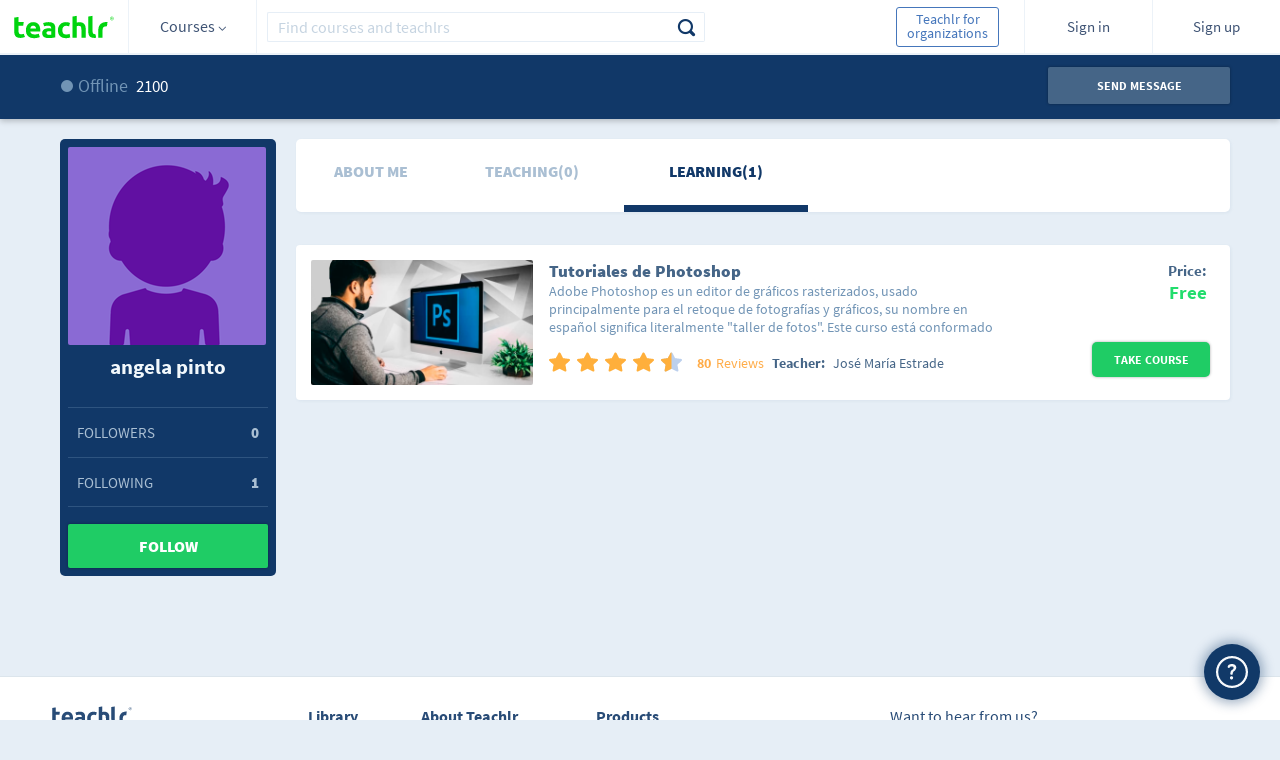

--- FILE ---
content_type: text/html;charset=ISO-8859-1
request_url: https://teachlr.com/2100/
body_size: 19549
content:
<!DOCTYPE html>
<html lang="en">
<head>
<title>angela pinto | Teachlr</title>
<meta charset="UTF-8">
<meta name="keywords" content="2100, angela pinto, teachlr, free online courses, online courses, courses, free courses, online learning, learn, online teaching, teach, education, online education, money, online money"/>
<meta name="title" content="angela pinto | Teachlr" />
<meta name="description" content="Check out angela pinto's profile on Teachlr.com" />
<meta name="url" content="https://teachlr.com/2100/"/>
<meta name="author" content="Teachlr Corporation" />
<meta property="og:type" content="website" />
<meta property="og:site_name" content="https://teachlr.com" />
<meta property="og:title" content="angela pinto | Teachlr"/>
<meta property="og:description" content="Check out angela pinto's profile on Teachlr.com" />  
<meta property="og:url" content="https://teachlr.com/2100/"/>
<meta property="og:image" content="https://teachlr.com/content/images/profile/default_user_icon_m_l-198x198.png#2100"/>

<meta name="twitter:card" content="summary" />
<meta name="twitter:site" content="@teachlr" />
<meta name="twitter:title" content="angela pinto | Teachlr" />
<meta name="twitter:description" content="Check out angela pinto's profile on Teachlr.com" />
<meta name="twitter:url" content="https://teachlr.com/2100/" />
<meta name="twitter:image" content="https://teachlr.com/content/images/profile/default_user_icon_m_l-198x198.png#2100" />

  

<link rel="canonical" href="https://teachlr.com/2100/" />

<!-- <meta http-equiv="Expires" content="Tue, 01 Jan 1995 12:12:12 GMT"> -->
<!--meta http-equiv="pragma" content="no-cache"-->
<meta name="viewport" content="width=device-width,initial-scale=1,minimum-scale=1,maximum-scale=1">
<meta http-equiv="X-UA-Compatible" content="IE=edge,chrome=1" />
<meta property="twitter:account_id" content="4503599630892363">

<meta name="p:domain_verify" content="249658aaa0d19123169eac0291a9f373"/>

<link rel="stylesheet" type="text/css" href="/css/main.css?20250916">
<link type="image/x-icon" rel="shortcut icon" href="https://teachlr.com/favicon.ico"><link rel="stylesheet" type="text/css" href="/css/profile.css?20250916">
<script type="text/javascript">
(function(e,t){var n=e.amplitude||{_q:[],_iq:{}};var r=t.createElement("script");r.type="text/javascript";
r.async=true;r.src="https://d24n15hnbwhuhn.cloudfront.net/libs/amplitude-3.0.2-min.gz.js";
r.onload=function(){e.amplitude.runQueuedFunctions()};var i=t.getElementsByTagName("script")[0];
i.parentNode.insertBefore(r,i);function s(e,t){e.prototype[t]=function(){this._q.push([t].concat(Array.prototype.slice.call(arguments,0)));
return this}}var o=function(){this._q=[];return this};var a=["add","append","clearAll","prepend","set","setOnce","unset"];
for(var u=0;u<a.length;u++){s(o,a[u])}n.Identify=o;var c=function(){this._q=[];return this;
};var p=["setProductId","setQuantity","setPrice","setRevenueType","setEventProperties"];
for(var l=0;l<p.length;l++){s(c,p[l])}n.Revenue=c;var d=["init","logEvent","logRevenue","setUserId","setUserProperties","setOptOut","setVersionName","setDomain","setDeviceId","setGlobalUserProperties","identify","clearUserProperties","setGroup","logRevenueV2","regenerateDeviceId"];
function v(e){function t(t){e[t]=function(){e._q.push([t].concat(Array.prototype.slice.call(arguments,0)));
}}for(var n=0;n<d.length;n++){t(d[n])}}v(n);n.getInstance=function(e){e=(!e||e.length===0?"$default_instance":e).toLowerCase();
if(!n._iq.hasOwnProperty(e)){n._iq[e]={_q:[]};v(n._iq[e])}return n._iq[e]};e.amplitude=n;
})(window,document);

amplitude.getInstance().init("d01d4c60e837d26cc7e9ef1bf18f3f07");
</script>

<!-- Hotjar Tracking Code for http://www.teachlr.com -->
<script type="text/javascript">
   (function(h,o,t,j,a,r){
       h.hj=h.hj||function(){(h.hj.q=h.hj.q||[]).push(arguments)};
       h._hjSettings={hjid:258390,hjsv:5};
       a=o.getElementsByTagName('head')[0];
       r=o.createElement('script');r.async=1;
       r.src=t+h._hjSettings.hjid+j+h._hjSettings.hjsv;
       a.appendChild(r);
   })(window,document,'//static.hotjar.com/c/hotjar-','.js?sv=');
</script>

<!-- Meta Pixel Code -->
<script>
  !function(f,b,e,v,n,t,s)
  {if(f.fbq)return;n=f.fbq=function(){n.callMethod?
  n.callMethod.apply(n,arguments):n.queue.push(arguments)};
  if(!f._fbq)f._fbq=n;n.push=n;n.loaded=!0;n.version='2.0';
  n.queue=[];t=b.createElement(e);t.async=!0;
  t.src=v;s=b.getElementsByTagName(e)[0];
  s.parentNode.insertBefore(t,s)}(window, document,'script',
  'https://connect.facebook.net/en_US/fbevents.js');
  fbq('init', '1266417163846602');
  fbq('track', 'PageView');
</script>
<noscript><img height="1" width="1" style="display:none"
  src="https://www.facebook.com/tr?id=1266417163846602&ev=PageView&noscript=1"
/></noscript>
<!-- End Meta Pixel Code -->
<!-- Google Tag Manager -->
<script>(function(w,d,s,l,i){w[l]=w[l]||[];w[l].push({'gtm.start':
new Date().getTime(),event:'gtm.js'});var f=d.getElementsByTagName(s)[0],
j=d.createElement(s),dl=l!='dataLayer'?'&l='+l:'';j.async=true;j.src=
'https://www.googletagmanager.com/gtm.js?id='+i+dl;f.parentNode.insertBefore(j,f);
})(window,document,'script','dataLayer','GTM-WQDFRX7');</script>
<!-- End Google Tag Manager -->
<script src="/libs/modernizr-2.5.3.min.js"></script>
</head>
<body>
	<script type="text/javascript">
/*(function(i,s,o,g,r,a,m){i['GoogleAnalyticsObject']=r;i[r]=i[r]||function(){(i[r].q=i[r].q||[]).push(arguments)},i[r].l=1*new Date();a=s.createElement(o),m=s.getElementsByTagName(o)[0];a.async=1;a.src=g;m.parentNode.insertBefore(a,m)})(window,document,'script','//www.google-analytics.com/analytics.js','ga');
ga('create', 'UA-49160762-1', 'teachlr.com');
ga('require','displayfeatures');
ga('send', 'pageview');
//ga('send', 'event', 'login', 'login', 'login', success);
*/
<!-- Start Alexa Certify Javascript -->
_atrk_opts = { atrk_acct:"Lrv0l1aIF5y3Cs", domain:"teachlr.com",dynamic: true};
(function() { var as = document.createElement('script'); as.type = 'text/javascript'; as.async = true; as.src = "https://d31qbv1cthcecs.cloudfront.net/atrk.js"; var s = document.getElementsByTagName('script')[0];s.parentNode.insertBefore(as, s); })();
</script>
<noscript><img src="https://d5nxst8fruw4z.cloudfront.net/atrk.gif?account=Lrv0l1aIF5y3Cs" style="display:none" height="1" width="1" alt="" /></noscript>
<!-- End Alexa Certify Javascript -->
<!-- Google Tag Manager (noscript) -->
<noscript><iframe src="https://www.googletagmanager.com/ns.html?id=GTM-WQDFRX7"
height="0" width="0" style="display:none;visibility:hidden"></iframe></noscript>
<!-- End Google Tag Manager (noscript) -->
    <!--[if lt IE 9]>
  location.href="< ?php echo WWW; ?>/ie";
<![endif]-->
<!--
<div id="div-unsupport-browser"></div>
-->
<header>
<section class="header">
		<div id="header_desktop" class="">
			<input type="hidden" id="my-coprofile-hidden" value="">
			<div id="headerLogo" class="grid-10 mobile-grid-15 mobile-480-grid-33 mobile-320-grid-33 logo">
				<a href="https://teachlr.com/en/">
                    <img alt="Logo" width="100" height="32" class="image image-1" src="/img/Logo_vc.svg">
				</a>
			</div>
            <div id="menu_control" class="grid-parent grid-10 mobile-grid-15 mobile-480-grid-33 mobile-320-grid-33 directory d_courses">
                <div id="menu_trigger_768">
                    <span> Courses <i class="arrow arrow_sp"></i> </span>
				</div>
                <div id="header_menu" class="header_menu">
	
<div class="category_list_container">

	<ul class="category_list">

					<li>
				<input id="header-academico" type="checkbox" class="hidden directoryCheck"  >

				<div class="handle-check">
					<label for="header-academico" class="category_p directory_row checkbox">
						<i class="icon-academic ic-left"></i>
						<span id="header-h_academico">Academic</span>
						<i class="icon-right-arrow"></i>
					</label>

											<ul class="subcategory_list">
							<li><!-- All in Category -->
								<span id="header-row_academico_all" class="directory_row all-text">
									<span>All in Academic</span>
								</span>
							</li>

													<li>
								<span id="header-row_academico_humanidades" class="directory_row">
									<i class="icon-book ic-left"></i>
									<span>Humanities</span>
								</span>
							</li>
													<li>
								<span id="header-row_academico_matematicas-y-ciencias" class="directory_row">
									<i class="icon-sciences ic-left"></i>
									<span>Mathematics and Science</span>
								</span>
							</li>
													<li>
								<span id="header-row_academico_preparacion-universitaria" class="directory_row">
									<i class="icon-college ic-left"></i>
									<span>University Preparation</span>
								</span>
							</li>
													<li>
								<span id="header-row_academico_otros" class="directory_row">
									<i class="icon-others ic-left"></i>
									<span>Others</span>
								</span>
							</li>
													<!-- Others -->
							<!--li>
								<span id="< ?php echo $menu_prefix.'row_'.$key.'_otros'; ?>" class="directory_row">
									<i class="icon-others ic-left"></i>
									<span>< ?php echo $IDM[1440]; ?></span>
								</span>
							</li-->
						</ul>
									</div>
			</li>
						<li>
				<input id="header-desarrollo-personal" type="checkbox" class="hidden directoryCheck"  >

				<div class="handle-check">
					<label for="header-desarrollo-personal" class="category_p directory_row checkbox">
						<i class="icon-development ic-left"></i>
						<span id="header-h_desarrollo-personal">Personal Development</span>
						<i class="icon-right-arrow"></i>
					</label>

											<ul class="subcategory_list">
							<li><!-- All in Category -->
								<span id="header-row_desarrollo-personal_all" class="directory_row all-text">
									<span>All in Personal Development</span>
								</span>
							</li>

													<li>
								<span id="header-row_desarrollo-personal_construir-tu-marca-personal" class="directory_row">
									<i class="icon-personal-brand ic-left"></i>
									<span>Personal Branding</span>
								</span>
							</li>
													<li>
								<span id="header-row_desarrollo-personal_creatividad" class="directory_row">
									<i class="icon-creativity ic-left"></i>
									<span>Creativity</span>
								</span>
							</li>
													<li>
								<span id="header-row_desarrollo-personal_desarrollo-profesional" class="directory_row">
									<i class="icon-professional ic-left"></i>
									<span>Professional Development</span>
								</span>
							</li>
													<li>
								<span id="header-row_desarrollo-personal_felicidad" class="directory_row">
									<i class="icon-happy ic-left"></i>
									<span>Happiness</span>
								</span>
							</li>
													<li>
								<span id="header-row_desarrollo-personal_finanzas-personales" class="directory_row">
									<i class="icon-bar-graph ic-left"></i>
									<span>Personal Finances</span>
								</span>
							</li>
													<li>
								<span id="header-row_desarrollo-personal_gestion-del-estres" class="directory_row">
									<i class="icon-stress-management ic-left"></i>
									<span>Stress Management</span>
								</span>
							</li>
													<li>
								<span id="header-row_desarrollo-personal_influencia" class="directory_row">
									<i class="icon-influence ic-left"></i>
									<span>Influence</span>
								</span>
							</li>
													<li>
								<span id="header-row_desarrollo-personal_liderazgo" class="directory_row">
									<i class="icon-up-arrow ic-left"></i>
									<span>Leadership</span>
								</span>
							</li>
													<li>
								<span id="header-row_desarrollo-personal_memoria-y-tecnicas-de-estudio" class="directory_row">
									<i class="icon-memory ic-left"></i>
									<span>Memory and Learning Skills</span>
								</span>
							</li>
													<li>
								<span id="header-row_desarrollo-personal_motivacion" class="directory_row">
									<i class="icon-motivacion ic-left"></i>
									<span>Motivation</span>
								</span>
							</li>
													<li>
								<span id="header-row_desarrollo-personal_productividad" class="directory_row">
									<i class="icon-checked-2 ic-left"></i>
									<span>Productivity</span>
								</span>
							</li>
													<li>
								<span id="header-row_desarrollo-personal_relaciones" class="directory_row">
									<i class="icon-relationship ic-left"></i>
									<span>Relationships</span>
								</span>
							</li>
													<li>
								<span id="header-row_desarrollo-personal_transformacion-personal" class="directory_row">
									<i class="icon-personal-transformation ic-left"></i>
									<span>Personal Transformation</span>
								</span>
							</li>
													<li>
								<span id="header-row_desarrollo-personal_otros" class="directory_row">
									<i class="icon-others ic-left"></i>
									<span>Others</span>
								</span>
							</li>
													<!-- Others -->
							<!--li>
								<span id="< ?php echo $menu_prefix.'row_'.$key.'_otros'; ?>" class="directory_row">
									<i class="icon-others ic-left"></i>
									<span>< ?php echo $IDM[1440]; ?></span>
								</span>
							</li-->
						</ul>
									</div>
			</li>
						<li>
				<input id="header-diseno" type="checkbox" class="hidden directoryCheck"  >

				<div class="handle-check">
					<label for="header-diseno" class="category_p directory_row checkbox">
						<i class="icon-desing ic-left"></i>
						<span id="header-h_diseno">Design</span>
						<i class="icon-right-arrow"></i>
					</label>

											<ul class="subcategory_list">
							<li><!-- All in Category -->
								<span id="header-row_diseno_all" class="directory_row all-text">
									<span>All in Design</span>
								</span>
							</li>

													<li>
								<span id="header-row_diseno_3d-y-animacion" class="directory_row">
									<i class="icon-visual3d ic-left"></i>
									<span>3D and Animation</span>
								</span>
							</li>
													<li>
								<span id="header-row_diseno_diseno-arquitectonico" class="directory_row">
									<i class="icon-architectural-design ic-left"></i>
									<span>Architectural Design</span>
								</span>
							</li>
													<li>
								<span id="header-row_diseno_diseno-de-interiores" class="directory_row">
									<i class="icon-lamp ic-left"></i>
									<span>Interior Design</span>
								</span>
							</li>
													<li>
								<span id="header-row_diseno_diseno-de-juegos" class="directory_row">
									<i class="icon-game-design ic-left"></i>
									<span>Game Design</span>
								</span>
							</li>
													<li>
								<span id="header-row_diseno_diseno-grafico" class="directory_row">
									<i class="icon-squad ic-left"></i>
									<span>Graphic Design</span>
								</span>
							</li>
													<li>
								<span id="header-row_diseno_experiencia-de-usuario" class="directory_row">
									<i class="icon-user-experience ic-left"></i>
									<span>User Experience</span>
								</span>
							</li>
													<li>
								<span id="header-row_diseno_herramientas-de-diseno" class="directory_row">
									<i class="icon-tools ic-left"></i>
									<span>Design Tools</span>
								</span>
							</li>
													<li>
								<span id="header-row_diseno_innovacion-en-los-negocios" class="directory_row">
									<i class="icon-business-innovation ic-left"></i>
									<span>Business Innovation</span>
								</span>
							</li>
													<li>
								<span id="header-row_diseno_moda" class="directory_row">
									<i class="icon-fashion ic-left"></i>
									<span>Fashion</span>
								</span>
							</li>
													<li>
								<span id="header-row_diseno_otros" class="directory_row">
									<i class="icon-others ic-left"></i>
									<span>Others</span>
								</span>
							</li>
													<!-- Others -->
							<!--li>
								<span id="< ?php echo $menu_prefix.'row_'.$key.'_otros'; ?>" class="directory_row">
									<i class="icon-others ic-left"></i>
									<span>< ?php echo $IDM[1440]; ?></span>
								</span>
							</li-->
						</ul>
									</div>
			</li>
						<li>
				<input id="header-entrenamiento-de-profesores" type="checkbox" class="hidden directoryCheck"  >

				<div class="handle-check">
					<label for="header-entrenamiento-de-profesores" class="category_p directory_row checkbox">
						<i class="icon-teacher-training ic-left"></i>
						<span id="header-h_entrenamiento-de-profesores">Teacher Training</span>
						<i class="icon-right-arrow"></i>
					</label>

											<ul class="subcategory_list">
							<li><!-- All in Category -->
								<span id="header-row_entrenamiento-de-profesores_all" class="directory_row all-text">
									<span>All in Teacher Training</span>
								</span>
							</li>

													<li>
								<span id="header-row_entrenamiento-de-profesores_desarrollo-educativo" class="directory_row">
									<i class="icon-educational-development ic-left"></i>
									<span>Educational Development</span>
								</span>
							</li>
													<li>
								<span id="header-row_entrenamiento-de-profesores_diseno-didactico" class="directory_row">
									<i class="icon-didactic-design ic-left"></i>
									<span>Teaching Design</span>
								</span>
							</li>
													<li>
								<span id="header-row_entrenamiento-de-profesores_herramientas-de-ensenanza" class="directory_row">
									<i class="icon-teaching-tools ic-left"></i>
									<span>Teaching Tools</span>
								</span>
							</li>
													<li>
								<span id="header-row_entrenamiento-de-profesores_otros" class="directory_row">
									<i class="icon-others ic-left"></i>
									<span>Others</span>
								</span>
							</li>
													<!-- Others -->
							<!--li>
								<span id="< ?php echo $menu_prefix.'row_'.$key.'_otros'; ?>" class="directory_row">
									<i class="icon-others ic-left"></i>
									<span>< ?php echo $IDM[1440]; ?></span>
								</span>
							</li-->
						</ul>
									</div>
			</li>
						<li>
				<input id="header-estilo-de-vida" type="checkbox" class="hidden directoryCheck"  >

				<div class="handle-check">
					<label for="header-estilo-de-vida" class="category_p directory_row checkbox">
						<i class="icon-lifestyle ic-left"></i>
						<span id="header-h_estilo-de-vida">Lifestyle</span>
						<i class="icon-right-arrow"></i>
					</label>

											<ul class="subcategory_list">
							<li><!-- All in Category -->
								<span id="header-row_estilo-de-vida_all" class="directory_row all-text">
									<span>All in Lifestyle</span>
								</span>
							</li>

													<li>
								<span id="header-row_estilo-de-vida_belleza-y-maquillaje" class="directory_row">
									<i class="icon-beauty-and-makeup ic-left"></i>
									<span>Beauty and Makeup</span>
								</span>
							</li>
													<li>
								<span id="header-row_estilo-de-vida_cocina" class="directory_row">
									<i class="icon-cook ic-left"></i>
									<span>Cooking</span>
								</span>
							</li>
													<li>
								<span id="header-row_estilo-de-vida_entretenimiento" class="directory_row">
									<i class="icon-entertainment ic-left"></i>
									<span>Entertainment</span>
								</span>
							</li>
													<li>
								<span id="header-row_estilo-de-vida_mascotas" class="directory_row">
									<i class="icon-pet ic-left"></i>
									<span>Pets</span>
								</span>
							</li>
													<li>
								<span id="header-row_estilo-de-vida_religion-y-espiritualidad" class="directory_row">
									<i class="icon-yoga-2 ic-left"></i>
									<span>Spirituality and Religion</span>
								</span>
							</li>
													<li>
								<span id="header-row_estilo-de-vida_viaje" class="directory_row">
									<i class="icon-travel ic-left"></i>
									<span>Travel</span>
								</span>
							</li>
													<li>
								<span id="header-row_estilo-de-vida_otros" class="directory_row">
									<i class="icon-others ic-left"></i>
									<span>Others</span>
								</span>
							</li>
													<!-- Others -->
							<!--li>
								<span id="< ?php echo $menu_prefix.'row_'.$key.'_otros'; ?>" class="directory_row">
									<i class="icon-others ic-left"></i>
									<span>< ?php echo $IDM[1440]; ?></span>
								</span>
							</li-->
						</ul>
									</div>
			</li>
						<li>
				<input id="header-fotografia-y-video" type="checkbox" class="hidden directoryCheck"  >

				<div class="handle-check">
					<label for="header-fotografia-y-video" class="category_p directory_row checkbox">
						<i class="icon-multimedia ic-left"></i>
						<span id="header-h_fotografia-y-video">Photography and Video</span>
						<i class="icon-right-arrow"></i>
					</label>

											<ul class="subcategory_list">
							<li><!-- All in Category -->
								<span id="header-row_fotografia-y-video_all" class="directory_row all-text">
									<span>All in Photography and Video</span>
								</span>
							</li>

													<li>
								<span id="header-row_fotografia-y-video_diseno-de-video" class="directory_row">
									<i class="icon-video-design ic-left"></i>
									<span>Video Design</span>
								</span>
							</li>
													<li>
								<span id="header-row_fotografia-y-video_fotografia-digital" class="directory_row">
									<i class="icon-digital-photography ic-left"></i>
									<span>Digital Photography</span>
								</span>
							</li>
													<li>
								<span id="header-row_fotografia-y-video_fotografia-para-bodas" class="directory_row">
									<i class="icon-wedding-photography ic-left"></i>
									<span>Wedding Photography</span>
								</span>
							</li>
													<li>
								<span id="header-row_fotografia-y-video_fundamentos-de-fotografia" class="directory_row">
									<i class="icon-multimedia-3 ic-left"></i>
									<span>Photography Basics</span>
								</span>
							</li>
													<li>
								<span id="header-row_fotografia-y-video_herramientas-de-fotografia" class="directory_row">
									<i class="icon-photography-tools ic-left"></i>
									<span>Photography Tools</span>
								</span>
							</li>
													<li>
								<span id="header-row_fotografia-y-video_produccion-audiovisual" class="directory_row">
									<i class="icon-media ic-left"></i>
									<span>Audiovisual Production</span>
								</span>
							</li>
													<li>
								<span id="header-row_fotografia-y-video_otros" class="directory_row">
									<i class="icon-others ic-left"></i>
									<span>Others</span>
								</span>
							</li>
													<!-- Others -->
							<!--li>
								<span id="< ?php echo $menu_prefix.'row_'.$key.'_otros'; ?>" class="directory_row">
									<i class="icon-others ic-left"></i>
									<span>< ?php echo $IDM[1440]; ?></span>
								</span>
							</li-->
						</ul>
									</div>
			</li>
						<li>
				<input id="header-idiomas" type="checkbox" class="hidden directoryCheck"  >

				<div class="handle-check">
					<label for="header-idiomas" class="category_p directory_row checkbox">
						<i class="icon-languages ic-left"></i>
						<span id="header-h_idiomas">Languages</span>
						<i class="icon-right-arrow"></i>
					</label>

											<ul class="subcategory_list">
							<li><!-- All in Category -->
								<span id="header-row_idiomas_all" class="directory_row all-text">
									<span>All in Languages</span>
								</span>
							</li>

													<li>
								<span id="header-row_idiomas_aleman" class="directory_row">
									<i class="icon-germany ic-left"></i>
									<span>German</span>
								</span>
							</li>
													<li>
								<span id="header-row_idiomas_arabe" class="directory_row">
									<i class="icon-arab ic-left"></i>
									<span>Arabic</span>
								</span>
							</li>
													<li>
								<span id="header-row_idiomas_chino" class="directory_row">
									<i class="icon-chinese ic-left"></i>
									<span>Chinese</span>
								</span>
							</li>
													<li>
								<span id="header-row_idiomas_frances" class="directory_row">
									<i class="icon-french ic-left"></i>
									<span>French</span>
								</span>
							</li>
													<li>
								<span id="header-row_idiomas_ingles" class="directory_row">
									<i class="icon-english ic-left"></i>
									<span>English</span>
								</span>
							</li>
													<li>
								<span id="header-row_idiomas_italiano" class="directory_row">
									<i class="icon-italian ic-left"></i>
									<span>Italian</span>
								</span>
							</li>
													<li>
								<span id="header-row_idiomas_japones" class="directory_row">
									<i class="icon-japan ic-left"></i>
									<span>Japanese</span>
								</span>
							</li>
													<li>
								<span id="header-row_idiomas_portugues" class="directory_row">
									<i class="icon-portuguese ic-left"></i>
									<span>Portuguese</span>
								</span>
							</li>
													<li>
								<span id="header-row_idiomas_ruso" class="directory_row">
									<i class="icon-russian ic-left"></i>
									<span>Russian</span>
								</span>
							</li>
													<li>
								<span id="header-row_idiomas_otros" class="directory_row">
									<i class="icon-others ic-left"></i>
									<span>Others</span>
								</span>
							</li>
													<!-- Others -->
							<!--li>
								<span id="< ?php echo $menu_prefix.'row_'.$key.'_otros'; ?>" class="directory_row">
									<i class="icon-others ic-left"></i>
									<span>< ?php echo $IDM[1440]; ?></span>
								</span>
							</li-->
						</ul>
									</div>
			</li>
						<li>
				<input id="header-it-y-software" type="checkbox" class="hidden directoryCheck"  >

				<div class="handle-check">
					<label for="header-it-y-software" class="category_p directory_row checkbox">
						<i class=" icon-it-and-software ic-left"></i>
						<span id="header-h_it-y-software">IT & Software</span>
						<i class="icon-right-arrow"></i>
					</label>

											<ul class="subcategory_list">
							<li><!-- All in Category -->
								<span id="header-row_it-y-software_all" class="directory_row all-text">
									<span>All in IT & Software</span>
								</span>
							</li>

													<li>
								<span id="header-row_it-y-software_certificaciones" class="directory_row">
									<i class="icon-certificates ic-left"></i>
									<span>Certifications</span>
								</span>
							</li>
													<li>
								<span id="header-row_it-y-software_hardware" class="directory_row">
									<i class="icon-hardware ic-left"></i>
									<span>Hardware</span>
								</span>
							</li>
													<li>
								<span id="header-row_it-y-software_redes-y-seguridad" class="directory_row">
									<i class="icon-security ic-left"></i>
									<span>Network and Security</span>
								</span>
							</li>
													<li>
								<span id="header-row_it-y-software_sistemas-operativos" class="directory_row">
									<i class="icon-operating-systems ic-left"></i>
									<span>Operative Systems</span>
								</span>
							</li>
													<li>
								<span id="header-row_it-y-software_otros" class="directory_row">
									<i class="icon-others ic-left"></i>
									<span>Others</span>
								</span>
							</li>
													<!-- Others -->
							<!--li>
								<span id="< ?php echo $menu_prefix.'row_'.$key.'_otros'; ?>" class="directory_row">
									<i class="icon-others ic-left"></i>
									<span>< ?php echo $IDM[1440]; ?></span>
								</span>
							</li-->
						</ul>
									</div>
			</li>
						<li>
				<input id="header-mercadeo" type="checkbox" class="hidden directoryCheck"  >

				<div class="handle-check">
					<label for="header-mercadeo" class="category_p directory_row checkbox">
						<i class="icon-marketing ic-left"></i>
						<span id="header-h_mercadeo">Marketing</span>
						<i class="icon-right-arrow"></i>
					</label>

											<ul class="subcategory_list">
							<li><!-- All in Category -->
								<span id="header-row_mercadeo_all" class="directory_row all-text">
									<span>All in Marketing</span>
								</span>
							</li>

													<li>
								<span id="header-row_mercadeo_fundamentos-de-mercadeo" class="directory_row">
									<i class="icon-marketing-basics ic-left"></i>
									<span>Marketing Basics</span>
								</span>
							</li>
													<li>
								<span id="header-row_mercadeo_marca" class="directory_row">
									<i class="icon-brand ic-left"></i>
									<span>Branding</span>
								</span>
							</li>
													<li>
								<span id="header-row_mercadeo_mercadeo-con-video-y-movil" class="directory_row">
									<i class="icon-movil-2 ic-left"></i>
									<span>Marketing with Video and Mobile</span>
								</span>
							</li>
													<li>
								<span id="header-row_mercadeo_mercadeo-de-afiliados" class="directory_row">
									<i class="icon-affiliate-marketing ic-left"></i>
									<span>Affiliate Marketing</span>
								</span>
							</li>
													<li>
								<span id="header-row_mercadeo_mercadeo-de-contenidos" class="directory_row">
									<i class="icon-content-marketing ic-left"></i>
									<span>Content Marketing</span>
								</span>
							</li>
													<li>
								<span id="header-row_mercadeo_mercadeo-de-productos" class="directory_row">
									<i class="icon-products ic-left"></i>
									<span>Product Marketing</span>
								</span>
							</li>
													<li>
								<span id="header-row_mercadeo_mercadeo-de-redes-sociales" class="directory_row">
									<i class="icon-social-network-marketing ic-left"></i>
									<span>Social Network Marketing</span>
								</span>
							</li>
													<li>
								<span id="header-row_mercadeo_mercadeo-digital" class="directory_row">
									<i class="icon-share-3 ic-left"></i>
									<span>Digital Marketing</span>
								</span>
							</li>
													<li>
								<span id="header-row_mercadeo_seo" class="directory_row">
									<i class="icon-seo ic-left"></i>
									<span>SEO</span>
								</span>
							</li>
													<li>
								<span id="header-row_mercadeo_otros" class="directory_row">
									<i class="icon-others ic-left"></i>
									<span>Others</span>
								</span>
							</li>
													<!-- Others -->
							<!--li>
								<span id="< ?php echo $menu_prefix.'row_'.$key.'_otros'; ?>" class="directory_row">
									<i class="icon-others ic-left"></i>
									<span>< ?php echo $IDM[1440]; ?></span>
								</span>
							</li-->
						</ul>
									</div>
			</li>
						<li>
				<input id="header-musica" type="checkbox" class="hidden directoryCheck"  >

				<div class="handle-check">
					<label for="header-musica" class="category_p directory_row checkbox">
						<i class="icon-music ic-left"></i>
						<span id="header-h_musica">Music</span>
						<i class="icon-right-arrow"></i>
					</label>

											<ul class="subcategory_list">
							<li><!-- All in Category -->
								<span id="header-row_musica_all" class="directory_row all-text">
									<span>All in Music</span>
								</span>
							</li>

													<li>
								<span id="header-row_musica_fundamentos-de-la-musica" class="directory_row">
									<i class="icon-music ic-left"></i>
									<span>Music Basics</span>
								</span>
							</li>
													<li>
								<span id="header-row_musica_instrumentos" class="directory_row">
									<i class="icon-music-2 ic-left"></i>
									<span>Instruments</span>
								</span>
							</li>
													<li>
								<span id="header-row_musica_produccion" class="directory_row">
									<i class="icon-production ic-left"></i>
									<span>Production</span>
								</span>
							</li>
													<li>
								<span id="header-row_musica_software-para-musica" class="directory_row">
									<i class="icon-music-software ic-left"></i>
									<span>Software for Music</span>
								</span>
							</li>
													<li>
								<span id="header-row_musica_tecnicas-musicales" class="directory_row">
									<i class="icon-music-technics ic-left"></i>
									<span>Musical Techniques</span>
								</span>
							</li>
													<li>
								<span id="header-row_musica_vocal" class="directory_row">
									<i class="icon-vocal ic-left"></i>
									<span>Voice</span>
								</span>
							</li>
													<li>
								<span id="header-row_musica_otros" class="directory_row">
									<i class="icon-others ic-left"></i>
									<span>Others</span>
								</span>
							</li>
													<!-- Others -->
							<!--li>
								<span id="< ?php echo $menu_prefix.'row_'.$key.'_otros'; ?>" class="directory_row">
									<i class="icon-others ic-left"></i>
									<span>< ?php echo $IDM[1440]; ?></span>
								</span>
							</li-->
						</ul>
									</div>
			</li>
						<li>
				<input id="header-negocios" type="checkbox" class="hidden directoryCheck"  >

				<div class="handle-check">
					<label for="header-negocios" class="category_p directory_row checkbox">
						<i class="icon-business ic-left"></i>
						<span id="header-h_negocios">Business</span>
						<i class="icon-right-arrow"></i>
					</label>

											<ul class="subcategory_list">
							<li><!-- All in Category -->
								<span id="header-row_negocios_all" class="directory_row all-text">
									<span>All in Business</span>
								</span>
							</li>

													<li>
								<span id="header-row_negocios_comunicacion" class="directory_row">
									<i class="icon-comunication ic-left"></i>
									<span>Communication</span>
								</span>
							</li>
													<li>
								<span id="header-row_negocios_datos-y-analisis" class="directory_row">
									<i class="icon-data-2 ic-left"></i>
									<span>Data and Analysis</span>
								</span>
							</li>
													<li>
								<span id="header-row_negocios_emprendimiento" class="directory_row">
									<i class="icon-idea ic-left"></i>
									<span>Entrepreneurship</span>
								</span>
							</li>
													<li>
								<span id="header-row_negocios_estrategias" class="directory_row">
									<i class="icon-strategy ic-left"></i>
									<span>Strategies</span>
								</span>
							</li>
													<li>
								<span id="header-row_negocios_finanzas" class="directory_row">
									<i class="icon-finance-3 ic-left"></i>
									<span>Finances</span>
								</span>
							</li>
													<li>
								<span id="header-row_negocios_gestion-de-proyectos" class="directory_row">
									<i class="icon-project-management ic-left"></i>
									<span>Project Management</span>
								</span>
							</li>
													<li>
								<span id="header-row_negocios_gestion-empresarial" class="directory_row">
									<i class="icon-business-management ic-left"></i>
									<span>Business Management</span>
								</span>
							</li>
													<li>
								<span id="header-row_negocios_industrias" class="directory_row">
									<i class="icon-industries ic-left"></i>
									<span>Industries</span>
								</span>
							</li>
													<li>
								<span id="header-row_negocios_inmobiliaria" class="directory_row">
									<i class="icon-real-estate ic-left"></i>
									<span>Real Estate</span>
								</span>
							</li>
													<li>
								<span id="header-row_negocios_medios" class="directory_row">
									<i class="icon-media ic-left"></i>
									<span>Media</span>
								</span>
							</li>
													<li>
								<span id="header-row_negocios_negocios-en-casa" class="directory_row">
									<i class="icon-workhome ic-left"></i>
									<span>Home Business</span>
								</span>
							</li>
													<li>
								<span id="header-row_negocios_operaciones" class="directory_row">
									<i class="icon-operations ic-left"></i>
									<span>Operations</span>
								</span>
							</li>
													<li>
								<span id="header-row_negocios_recursos-humanos" class="directory_row">
									<i class="icon-human-resources ic-left"></i>
									<span>Human Resources</span>
								</span>
							</li>
													<li>
								<span id="header-row_negocios_ventas" class="directory_row">
									<i class="icon-sale ic-left"></i>
									<span>Sales</span>
								</span>
							</li>
													<li>
								<span id="header-row_negocios_otros" class="directory_row">
									<i class="icon-others ic-left"></i>
									<span>Others</span>
								</span>
							</li>
													<!-- Others -->
							<!--li>
								<span id="< ?php echo $menu_prefix.'row_'.$key.'_otros'; ?>" class="directory_row">
									<i class="icon-others ic-left"></i>
									<span>< ?php echo $IDM[1440]; ?></span>
								</span>
							</li-->
						</ul>
									</div>
			</li>
						<li>
				<input id="header-productividad-de-oficina" type="checkbox" class="hidden directoryCheck"  >

				<div class="handle-check">
					<label for="header-productividad-de-oficina" class="category_p directory_row checkbox">
						<i class="icon-exel ic-left"></i>
						<span id="header-h_productividad-de-oficina">Office Productivity</span>
						<i class="icon-right-arrow"></i>
					</label>

											<ul class="subcategory_list">
							<li><!-- All in Category -->
								<span id="header-row_productividad-de-oficina_all" class="directory_row all-text">
									<span>All in Office Productivity</span>
								</span>
							</li>

													<li>
								<span id="header-row_productividad-de-oficina_departamento-de-ventas" class="directory_row">
									<i class="icon-sales-department ic-left"></i>
									<span>Sales Department</span>
								</span>
							</li>
													<li>
								<span id="header-row_productividad-de-oficina_google" class="directory_row">
									<i class="icon-google ic-left"></i>
									<span>Google</span>
								</span>
							</li>
													<li>
								<span id="header-row_productividad-de-oficina_microsoft-office" class="directory_row">
									<i class="icon-microsoft-2 ic-left"></i>
									<span>Microsoft Office</span>
								</span>
							</li>
													<li>
								<span id="header-row_productividad-de-oficina_otros" class="directory_row">
									<i class="icon-others ic-left"></i>
									<span>Others</span>
								</span>
							</li>
													<!-- Others -->
							<!--li>
								<span id="< ?php echo $menu_prefix.'row_'.$key.'_otros'; ?>" class="directory_row">
									<i class="icon-others ic-left"></i>
									<span>< ?php echo $IDM[1440]; ?></span>
								</span>
							</li-->
						</ul>
									</div>
			</li>
						<li>
				<input id="header-programacion" type="checkbox" class="hidden directoryCheck"  >

				<div class="handle-check">
					<label for="header-programacion" class="category_p directory_row checkbox">
						<i class="icon-programming ic-left"></i>
						<span id="header-h_programacion">Programming</span>
						<i class="icon-right-arrow"></i>
					</label>

											<ul class="subcategory_list">
							<li><!-- All in Category -->
								<span id="header-row_programacion_all" class="directory_row all-text">
									<span>All in Programming</span>
								</span>
							</li>

													<li>
								<span id="header-row_programacion_aplicaciones-moviles" class="directory_row">
									<i class="icon-mobile ic-left"></i>
									<span>Mobile Apps</span>
								</span>
							</li>
													<li>
								<span id="header-row_programacion_bases-de-datos" class="directory_row">
									<i class="icon-database ic-left"></i>
									<span>Databases</span>
								</span>
							</li>
													<li>
								<span id="header-row_programacion_comercio-electronico" class="directory_row">
									<i class="icon-electronic-commerce ic-left"></i>
									<span>E-Commerce</span>
								</span>
							</li>
													<li>
								<span id="header-row_programacion_desarrollo-de-videojuegos" class="directory_row">
									<i class="icon-videogame ic-left"></i>
									<span>Video Game Development</span>
								</span>
							</li>
													<li>
								<span id="header-row_programacion_desarrollo-web" class="directory_row">
									<i class="icon-web-design ic-left"></i>
									<span>Web Development</span>
								</span>
							</li>
													<li>
								<span id="header-row_programacion_diseno-web" class="directory_row">
									<i class="icon-web-design-2 ic-left"></i>
									<span>Web Design</span>
								</span>
							</li>
													<li>
								<span id="header-row_programacion_herramientas-de-desarrollo" class="directory_row">
									<i class="icon-development-tools ic-left"></i>
									<span>Development Tools</span>
								</span>
							</li>
													<li>
								<span id="header-row_programacion_ingenieria-de-software" class="directory_row">
									<i class="icon-software-engineering ic-left"></i>
									<span>Software Engineering</span>
								</span>
							</li>
													<li>
								<span id="header-row_programacion_lenguajes-de-programacion" class="directory_row">
									<i class="icon-programming-language ic-left"></i>
									<span>Programming Languages</span>
								</span>
							</li>
													<li>
								<span id="header-row_programacion_testeo-de-software" class="directory_row">
									<i class="icon-software-testing ic-left"></i>
									<span>Software Testing</span>
								</span>
							</li>
													<li>
								<span id="header-row_programacion_otros" class="directory_row">
									<i class="icon-others ic-left"></i>
									<span>Others</span>
								</span>
							</li>
													<!-- Others -->
							<!--li>
								<span id="< ?php echo $menu_prefix.'row_'.$key.'_otros'; ?>" class="directory_row">
									<i class="icon-others ic-left"></i>
									<span>< ?php echo $IDM[1440]; ?></span>
								</span>
							</li-->
						</ul>
									</div>
			</li>
						<li>
				<input id="header-salud-y-fitness" type="checkbox" class="hidden directoryCheck"  >

				<div class="handle-check">
					<label for="header-salud-y-fitness" class="category_p directory_row checkbox">
						<i class="icon-fitness-2 ic-left"></i>
						<span id="header-h_salud-y-fitness">Health and Fitness</span>
						<i class="icon-right-arrow"></i>
					</label>

											<ul class="subcategory_list">
							<li><!-- All in Category -->
								<span id="header-row_salud-y-fitness_all" class="directory_row all-text">
									<span>All in Health and Fitness</span>
								</span>
							</li>

													<li>
								<span id="header-row_salud-y-fitness_baile" class="directory_row">
									<i class="icon-dance ic-left"></i>
									<span>Dance</span>
								</span>
							</li>
													<li>
								<span id="header-row_salud-y-fitness_deportes" class="directory_row">
									<i class="icon-sports ic-left"></i>
									<span>Sports</span>
								</span>
							</li>
													<li>
								<span id="header-row_salud-y-fitness_fitness" class="directory_row">
									<i class="icon-cufflink ic-left"></i>
									<span>Fitness</span>
								</span>
							</li>
													<li>
								<span id="header-row_salud-y-fitness_meditacion" class="directory_row">
									<i class="icon-meditation ic-left"></i>
									<span>Meditation</span>
								</span>
							</li>
													<li>
								<span id="header-row_salud-y-fitness_nutricion" class="directory_row">
									<i class="icon-nutrition ic-left"></i>
									<span>Nutrition</span>
								</span>
							</li>
													<li>
								<span id="header-row_salud-y-fitness_salud-general" class="directory_row">
									<i class="icon-doctor ic-left"></i>
									<span>General Health</span>
								</span>
							</li>
													<li>
								<span id="header-row_salud-y-fitness_salud-mental" class="directory_row">
									<i class="icon-mental-health ic-left"></i>
									<span>Mental Health</span>
								</span>
							</li>
													<li>
								<span id="header-row_salud-y-fitness_seguridad-y-primeros-auxilios" class="directory_row">
									<i class="icon-safety-and-first-aid ic-left"></i>
									<span>Safety and First Aid</span>
								</span>
							</li>
													<li>
								<span id="header-row_salud-y-fitness_yoga" class="directory_row">
									<i class="icon-yoga-2 ic-left"></i>
									<span>Yoga</span>
								</span>
							</li>
													<li>
								<span id="header-row_salud-y-fitness_otros" class="directory_row">
									<i class="icon-others ic-left"></i>
									<span>Others</span>
								</span>
							</li>
													<!-- Others -->
							<!--li>
								<span id="< ?php echo $menu_prefix.'row_'.$key.'_otros'; ?>" class="directory_row">
									<i class="icon-others ic-left"></i>
									<span>< ?php echo $IDM[1440]; ?></span>
								</span>
							</li-->
						</ul>
									</div>
			</li>
				</ul>

	<div class="overlay noDirectory"></div>

</div>
</div>
			</div>
            <div id="search_header" class="grid-45 mobile-grid-35 hide-on-mobile-480 hide-on-mobile-320 search search_absolute"> 
                <input type="hidden" id="hid_type_search" value="dd_courses">
                <span class="search_button_cancel">
                    <div class="icon search_button_cancel_icon icon-close-3"></div>
                    <span class="hide-on-mobile-480 hide-on-mobile-320">Cancel</span>
                </span>
                <input type="search" class="grid-70 mobile-grid-40 mobile-480-grid-40 input_form_search" id="tx_input_form_search" size="40" placeholder="Find courses and teachlrs">
                <button type="button" class="grid-10 mobile-grid-10 grid-parent" id="btn_search_go">
                    <span class="icon-search"></span>
                </button>
               <div id="suggestion" class="suggestion">
                    <ul id="course_suggestion"></ul>
                    <label id="label_user_suggestion" style="display:none;" class="h2">People</label>
                    <ul id="user_suggestion"></ul>
                </div>
            </div>
			
					<nav class="inicio-sesion grid-20 mobile-grid-30 mobile-480-grid-33 mobile-320-grid-33 grid-parent"> <!-- Login y registro -->
						<ul class="bsolute-large-mobile">
							<li class="grid-parent grid-50 mobile-grid-50 mobile-480-grid-100 mobile-320-grid-100 directory"><a href="https://teachlr.com/login/">Sign in</a></li>
							<li class="grid-parent grid-50 mobile-grid-50 hide-on-mobile-480 hide-on-mobile-320 directory"><a href="https://teachlr.com/register/">Sign up</a></li>
						</ul>
					</nav>   <!-- fin Login y registro -->

                    <div class="goOrganizacion_container">
                        <div class="middle">
                            <a href="https://lms.teachlr.com/?utm_source=Boton&utm_medium=Marketplace" target="_blank" class="goOrganizacion">Teachlr for organizations</a>
                        </div>
                    </div>
	</div>
	<div id="fb-root"></div>
</section>

<input type="hidden" id="mun" value="" />
</header>



    		<section>
		    <div class="profile_sub_header">
		    	<div class="grid-container">
		    				    		<div id="online" class="indicator "></div>
			    	<span id="text_online" class="status">Offline</span>
			    	<span class="name hide-on-mobile-320 hide-on-mobile-480">2100</span>
			    		
					<button id="btn_send_msg" type="button" class="Tonline hide-on-mobile-320 hide-on-mobile-480 hide-on-mobile" onclick="location.href='https://teachlr.com/messages/179840'">Send message</button>
					<!-- PROVISIONAL -->
					<!--button id="btn_go_vc" type="button" class="< ?php if($info[0]['in_online']=="0") echo 'hidden'; ?> Tonline hide-on-mobile-320 hide-on-mobile-480 hide-on-mobile right-10">< ?php echo $IDM[1270]; ?></button-->
					<button id="btn_go_vc" type="button" class="hidden Tonline hide-on-mobile-320 hide-on-mobile-480 hide-on-mobile right-10">Invite to virtual classroom</button>
							    	</div>
		    </div>
		    
			<!-- videos -->
			<div id="pc" class="grid-container hidden">
				<div  id="public-channel"  class="content_container grid-100 grid-parent">
					<div class="container_transmission grid-50  grid-parent-left">
						<figure  class="card grid-100">
							<div class="picture">
								<span id="video-container" class="video-container grid-100 grid-parent"></span>
							</div>
							<figcaption id="bottom_video"></figcaption>
						</figure>
					</div>

					<div class="container_transmission grid-50 grid-parent-right">
						<figure class="card grid-100">
							<div class="videoChat chat">
								<div class="tab_chat_container">
									<div class="tab_chat">
										<label id="chat_check" class="active" for="chat_radio">
											<span>Chat</span>
										</label>
										<label id="view_check" for="view_radio">
											<span>Viewers<i id="nUserPC"></i></span>	
										</label>
									</div>
								</div>

								<span id="number_viewer" class="viewer_no_log hidden">&nbsp;</span>

								<!-- chat -->
								<input id="chat_radio" type="radio" name="chat-viewer" class="hidden" checked="checked">			
								<ul id="chat_body" class="ul_chat"></ul>

								<!-- viewers -->
								<input id="view_radio" type="radio" name="chat-viewer" class="hidden">
								<ul id="ul_attendee" class="ul_view"></ul>
							</div>
							<figcaption id="comment-area" class="hidde">
								<textarea id="comment" class="input_container" data-autoresize placeholder="Type in your message"></textarea>
								<button id="send_coment_button" type="button" class="chat_Send">Send</button>
							</figcaption>
						</figure>
					</div>
				</div>
			</div>

			
			<div class="profileTechlr grid-container">
				<input type="hidden" id="coProfile" value="2100" />
				<input type="hidden" id="tabSel" value="" />
				<input type="hidden" id="coPro" value="" />
				<input type="hidden" id="user_type" value="1" />
				<input type="hidden" id="co_presenter" value="179840" />
			    <!--input type="hidden" id="co_identifier" /-->
			    <input type="hidden" id="coTeachlr" />
			
				<div class="figure_container grid-20">
				    <figure class="figure_profile">
				    	<picture class="grid-100 grid-parent">
				    				    		
				    		<img width="198" height="198"  class="grid-100 grid-parent" alt="Avatar" id="tPic" src="/content/images/profile/default_user_icon_m_l-198x198.png" onerror="this.src='https://teachlr.com/content/images/profile/default_user_icon_m_t-198x198.png'" />
				    	</picture>
				    	<figcaption class="grid-100 grid-parent">
				    		<h1 id="tName">angela pinto</h1>
				    		<h2 id="tProfession"></h2>
				    		<section id="sec_followers" class="follower_top">
				    			<label for="followerCheck" class="grid-100 grid-parent" id="tfe-179840">
					    			<span class="text">Followers</span>
					    			<span id="follower_number" class="follower_number">0</span>
				    			</label>
				    		</section>
				    		<section id="sec_following" class="follower_bottom">
				    			<label for="followingCheck" class="grid-100 grid-parent" id="tfi-179840">
					    			<span class="text">Following</span>
					    			<span id="following_number" class="follower_number">1</span>
				    			</label>
				    		</section>
				    	</figcaption>
						<button onclick="follow(179840, this, 179840, false, 0);" type="button" class="grid-100 green">Follow</button>				    </figure> 
				    <!--
					< ?php
					if ($info[0]['co_teachlr']){
					?>
				    <div class="minute_tax">
				    	<div class="center_480">
					    	<span class="white">< ?php echo $IDM[1064]; ?></span>
					    	<span class="gray">
					    		< ?php 
									if ($info[0]['country_iso']=='VE'){
										$currency="Bs.";
									}else{
										$currency="$";
									}
								?>
									<span class="doll">< ?php echo $currency; ?></span> 
						    		<span class="number">< ?php echo $info[0]['nu_ratepermin']; ?></span> 
						    		< ?php echo $IDM[824]; ?>
					    		</span>
				    	</div>
				    </div>
				    < ?php Comentado como solucion  temporal para : ocultar tarifa por minuto
					}
					?>
					-->
				</div>


				<!-- PRINCIPAL: TABS -->

				<section id="sec_about" class="content_container grid-80">
					<ul id="sections_profile" class="tab_sections width-5 grid-100">

						<li class=""><label id="lbl-aboutMe">About me</label></li><li class=""><label id="lbl-teaching">Teaching(0)</label></li><li class="active"><label id="lbl-learning">Learning(1)</label></li>
					</ul>

					<input type="radio" id="rp-aboutMe" name="check" class="hidden"  >

					<div class="width_cards grid-100 grid-parent hidde">
						<div class="card grid-69 grid-parent">
							<div class="head">
								<span>Bio</span>							</div>
							<div class="body" id="tAbout">
								No information							</div>
						</div>

						<div class="section_right grid-30 grid-parent-right">
							<div class="card grid-100 grid-parent">
								<div class="head">
									<span>City, Country</span>								</div>
								<div class="body">
									No information								</div>
							</div>
							
							
							<div class="card grid-100 grid-parent">
								<div class="head">
									<span>Skills</span>								</div>
								<div class="body">
									<div style="display: table;" class="teachlr-tags learner-tags" id="tSkills">
										No information									</div>
								</div>
							</div>

							
							<div class="card grid-100 grid-parent">
								<div class="head">
									<span>Interests</span>								</div>
								<div class="body">
									<div style="display: table;" class="learner-tags" id="tTags">
										No information									</div>
								</div>
							</div>
						</div>

						<div class="card grid-69 grid-parent">
							<div class="head">
								<span>Professional Experience</span>							</div>
							<div class="body">No information</div>						</div>

						<div class="card grid-69 grid-parent">
							<div class="head">
								<span>Education</span>							</div>
							<div class="body">No information</div>						</div>
					</div>
		 
									<!-- TEACHING -->
					<input type="radio" id="rp-teaching" name="check" class="hidden" >			
					<div class="width_classBox width-mobile card">
						<ul>
		                    <li>
		                        <figure class="mobile-320-grid-100 box_course_start_creat">
		                            <a class="class_aPicture" href="https://teachlr.com/courses/create/">
		                                <picture class="picture">
		                                    <img class="bg" alt="cover" src="/img/cover_create-01.jpg" height="132" width="236">
		                                </picture> 
		                            </a>
		                            <figcaption>
		                                <span class="text">Create a course and share your knowledge with the rest of the world. We will give you the necessary tools to achieve it.</span>
		                            </figcaption>
		                            <a class="links library" href="https://teachlr.com/cursos-online/">
		                                GO TO THE COURSE LIBRARY
		                            </a>
		                            <a class="links create" href="https://teachlr.com/courses/create/">
		                                CREATE A COURSE
		                            </a>
		                        </figure>
		                    </li>
		                </ul></div>				<!-- END TEACHING -->

				<!-- LEARNING -->
				<input type="radio" id="rp-learning" name="check" class="hidden"  checked="checked" >
				
									<div class="width_classBox width-mobile figure">
						<ul  id="listado_learning">
						<li class="top-box"><figure class="mobile-320-grid-100"><a class="class_aPicture" href="https://teachlr.com/cursos-online/tutoriales-de-photoshop/"><picture class="picture"><img height="132" width="236" alt="cover" class="bg" src="https://teachlr.com/content/images/covers/5DNQsTi4nMBKb7IdQvEpVxagMpZ1oJDPP3qN9Vd6L718fQrafyieh3DE9GFpyxIM6xFvx-236x132.png#1769938315"  onerror="this.onerror = null; this.src='https://teachlr.com/content/images/covers/course_cover-236x132.jpg#1769938315'"/></picture></a><figcaption><a href="https://teachlr.com/cursos-online/tutoriales-de-photoshop/"><h1>Tutoriales de Photoshop</h1></a><p>Adobe Photoshop es un editor de gr&aacute;ficos rasterizados,&nbsp;usado principalmente para el retoque de fotograf&iacute;as y gr&aacute;ficos, su nombre en espa&ntilde;ol significa literalmente "taller de fotos".
Este curso est&aacute; conformado por 34 lecciones de dificultad sencilla, organizadas de forma tal que puedas seguir el curso tanto de una forma lineal, as&iacute; como saltar a una lecci&oacute;n en espec&iacute;fico que te ense&ntilde;e a hacer la acci&oacute;n que est&aacute;s interesado en realizar sobre tu imagen. Cada lecci&oacute;n est&aacute; pensada para que domines totalmente cada aspecto de Photoshop de forma sencilla y as&iacute; poco a poco ir&aacute;s integrando todos los conocimientos.
No importa si nunca has abierto el programa o si ya conoces algo de Adobe Photoshop, al finalizar este curso habr&aacute;s aprendido a reemplazar los colores en tus fotos, eliminar personas, crear elementos sobre tus im&aacute;genes, editar tus im&aacute;genes, desde brillo y contraste, hasta hacerte m&aacute;s musculoso o m&aacute;s delgada, cambiar paisajes, retocar, etc.
&nbsp;
&nbsp;</p><div id="div_detail_learn_2775"><div class="content-raty"><img width="20" height="20" alt="1" src="https://teachlr.com/img/star_light_1.svg" /><img width="20" height="20" alt="1" src="https://teachlr.com/img/star_light_1.svg" /><img width="20" height="20" alt="1" src="https://teachlr.com/img/star_light_1.svg" /><img width="20" height="20" alt="1" src="https://teachlr.com/img/star_light_1.svg" /><img width="20" height="20" alt="0.5" src="https://teachlr.com/img/star_light_05.svg" /></div><span class="review"><span><strong>80</strong>Reviews</span></span><span class="review student" title="José María Estrade"><strong>Teacher:&nbsp;</strong>José María Estrade</span></div></figcaption><div class="cost"><button type="button" id="btn_sec_learn_2775" onclick="location.href='https://teachlr.com/cursos-online/tutoriales-de-photoshop'">Take Course</button><div ><span class="title">Price:</span><span class="green">Free</span></div></div><button type="button" id="btn_ppal_learn_2775" onclick="location.href='https://teachlr.com/cursos-online/tutoriales-de-photoshop'" class="green_768">Take Course</button></figure></li>						</ul>
										</div>
								<!-- END LEARNING -->

				<!-- WISHLIST -->
						        <!--END WISHLIST -->

				<!-- COMPLETED -->
						        <!--END COMPLETED -->
				</section>

				<!-- FOLLOWERS & FOLLOWING -->
				<section id="sec_list_follow" class="content_container grid-80 grid-parent hidden">
					<!-- FOLLOWERS -->
					<input type="radio" id="followerCheck" name="check_follow" class="hidden" />
					<div class="width_cards grid-100 grid-parent">
						<div class="head_follow">
							<span id="lbl_follower" class="left">Followers (0)</span>
							<label id="lbl_closefollower" class="right lbl_closefollow"><i class="icon-close"></i>Close</label>
						</div>
						<div>
													</div>
											</div>
				
					<!-- FOLLOWING -->
					<input type="radio" id="followingCheck" name="check_follow" class="hidden" />
					<div class="width_cards grid-100 grid-parent">
						<div class="head_follow">
							<span id="lbl_following" class="left">Following (1)</span>
							<label id="lbl_closefollowing" class="right lbl_closefollow"><i class="icon-close"></i>Close</label>
						</div>
						<div>
															<ul id="following_list" class="follower_list">						
															
									<li class="card">
										<picture>
											<img width="54" height="54" alt="Avatar" src="https://teachlr.com/content/images/profile/Josematube-54x54.jpg#1468955320" onerror="this.src='https://teachlr.com/content/images/profile/default_user_icon_m_t-54x54.png'" >
										</picture>
										<div class="center">
											<a href="https://teachlr.com/Josematube/"><span class="span_title">José María Estrade</span></a>
											<span class="span_body">Arquitecto Web</span>
										</div>
										<div class="bottoms">
											<button onclick="follow(89583, this, 89583, false, 1);" type="button" class="green2 follow_button">Follow</button>											<button type="button" class="icon-message" onclick="window.open('https://teachlr.com/messages/89583','_blank');"></button>										</div>
									</li>
																</ul>
													</div>
											</div>
				</section>
			</div>
		</section>
	
	

<footer class="footer">
    <div class="grid-container">
        <div class="language_footer clearfix">
            <div class="container_logo clearfix">
                <img alt="Logo" width="78" height="18" class="image image-1" src="/img/Logo_Footer.svg">
            </div>
            <div class="container_tex_des_language clearfix">
                <img alt="Language" width="16" height="18" class="image image-2" src="/img/idioma.svg">
                <p class="tex_lenguage">
                    Language                </p>
            </div>
            <!-- no eliminar este span 'to_language_m', necesario para programacion -->
            <span id="to_language_m">
                                    <!--a id="aES" href="< ?php echo LANG=='EN'? $urlLang : '#'; ?>" onclick="< ?php echo LANG=='ES'? 'event.preventDefault()' : ''; ?>"  class="< ?php echo $sel_es; ?>">
                            < ?php echo $IDM[10030]; ?>
                        </a>                        
                        <a id="aEN" href="< ?php echo LANG=='ES'? $urlLang : '#'; ?>" onclick="< ?php echo LANG=='EN'? 'event.preventDefault()' : ''; ?>" class="< ?php echo $sel_en; ?>">
                            < ?php echo $IDM[10026]; ?>
                        </a-->
                        
                        
                        <a id="aES" href="" class="no_selected_language">
                            Espa&ntilde;ol                        </a>                        
                        <a id="aEN" href="" class="selected_language">
                            English                        </a>
                     
             </span>
        </div>
        <ul class="footes_list clearfix">
            <li>
                <h4 class="text text-4">
                    Library                </h4>
                <a class="" href="https://teachlr.com/cursos-online/">
                    Online courses                </a>
                <a class="" href="https://teachlr.com/personas/">
                    Teachlrs                </a>  
            </li>
            <li>
                <h4 class="text text-7">
                    About Teachlr                </h4>
                <a href="https://teachlr.com/about-us/">
                    About us                </a>
                <a href="https://teachlr.com/work-with-us/">
                    Work with us                </a>
                <a href="https://teachlr.com/terms-and-conditions/">
                    Terms and conditions                </a>
                <a target="_blank" href="//teachlrsupport.uservoice.com">
                    Support center                </a>
                <a  target="_blank" href="//blog.teachlr.com/english/">
                    Our blog                </a>
            </li>
            <li>
                <h4 class="text text-12">
                    Products                </h4>
                <a class="text-13" target="_blank" href="https://teachlr.com/cursos-online/">
                    Teachlr Marketplace                </a>
                <a class="text-14" target="_blank" href="https://lms.teachlr.com">
                    Teachlr Organizations                </a>
            </li>
        </ul>
        <div class="form_footer clearfix">
            <p class="title_form_footer">
                Want to hear from us?            </p>
            <input id="tx_email_footer" class="footer_input" placeholder="Type in your email" type="text">
            <button type="button"  id="submitBtn" class="footer_button">
                Sign me up            </button>
        </div>
        <div class="footer_element"></div>
        <p class="tex_copyright">Copyright &copy; 2012-2026 Teachlr Corporation.</p>
        <div class="list_social_networks">
            <a href="https://www.facebook.com/Teachlr" target="_blank" class="icon-facebook"></a>
            <a href="https://twitter.com/teachlr_en" target="_blank" class="icon-twiter"></a>
            <a href="https://instagram.com/teachlr?ref=badge" target="_blank" class="icon-instagram"></a>
            <a href="https://plus.google.com/+Teachlr" rel="publisher" target="_blank"  class="icon-google-pluss"></a>
            <a href="https://www.linkedin.com/company/teachlr" target="_blank" class="icon-linkedin"></a>
        </div>
    </div>
</footer>
<input type="hidden" id="site-lang" value="EN">

<div class="md_T_1_overlay"></div>
<link rel="stylesheet" type="text/css" href="/css/icon.css?20250916">
<script src="/libs/jquery/jquery-1.7.2.js"></script>
<script src="/libs/jquery-ui-1.10.0.custom/js/jquery-ui-1.10.0.custom.min.js"></script>
<script src="/web/language/EN/EN_teachlr.js"></script>
<script src="/libs/config.js"></script>
<script src="/libs/plugins.js?20250916"></script>
<script src="/libs/commons.js?20250916"></script>
<script src="/libs/md5.js"></script>
<script src="/libs/howler/howler.min.js"></script>
<script src="/node_modules/socket.io/node_modules/socket.io-client/dist/socket.io.min.js"></script>
<script src="/web/controllers/js/myNotifInbox.js?20250916"></script>
<script src="/libs/nprogress.js?20250916"></script>
<script src="/web/controllers/js/listclasses.js?20250916"></script>
<script src="/web/controllers/js/inbox.js?20250916"></script>
<script src="/libs/fullcalendar/moment.min.js?20250916"></script>
<script src="/libs/jquery.caret/jquery.caret.js"></script>

<!--script type="text/javascript" src="https://connect.facebook.net/en_US/all.js" defer></script-->

<script type="text/javascript">

$(document).ready(function()
{
    var cf = new Config();
    var facebookScript_isLoaded = false;
    if (cf.INTERNET == "1") {
        function FacebookInviteFriends() {
            /*NProgress.start();
            if (facebookScript_isLoaded) {
                NProgress.done();
                FB.ui({
                    method: 'apprequests',
                    message: msglang.IDM[480]
                });
                return;
            }
            $.getScript("//connect.facebook.net/en_US/all.js")
                .done(function(script, textStatus) {
                    facebookScript_isLoaded = true;
                    window.fbAsyncInit = function() {
                        FB.init({
                            appId: new Config().FB_APP,
                            cookie: true,
                            status: true,
                            xfbml: true
                        });
                        NProgress.done();
                        FB.ui({
                            method: 'apprequests',
                            message: msglang.IDM[480]
                        });
                    };
                });*/
        }
        $('#btInviteFacebook').click(function(event) {
            /*event.preventDefault();
            FacebookInviteFriends();*/
        });
    }
    var myList = new listClasses();
    $("#btn_search_go").click(function() {
        myList.searchInTeachlr();
    });
    $("#tx_input_form_search").keypress(function(event) {
        if (event.which == 13) {
            event.preventDefault();
            $("#btn_search_go").click();
        }
    });

            // var msglang=new classLanguage(); 
        // showStyledMessage( msglang.IDM[806], msglang.IDM[807],2,'survey')
    
    var msglang = new classLanguage();
    var is_list;
    //var socket = io.connect("< ?php echo PNOTI; ?>");
    //var connSocket = io.connect("< ?php echo PCONN; ?>");
                //menÃº para mÃ³viles
    $(".menu_movil").click(function(e) {
        e.stopPropagation();
        if ($(".mb").css("display") == "none") {
            $(".mb").css({
                display: "table"
            });
        } else {
            $(".mb").css({
                display: "none"
            });
        }
    });
    $("#tx_input_form_search").click(function(e) {
        e.stopPropagation();
        $("#search_header").addClass('search_active');
        window_width = $(window).width();
        if (window_width <= 768) {
            $("#nav_container_user").addClass('hide-on-mobile-320 hide-on-mobile-480 hide-on-mobile');
        }
        if ($("#notificationIcon").hasClass("notification_icon_active")) {
            $("#notificationIcon").removeClass('notification_icon_active');
            $("#box_notification").removeClass('notification_div_active');
        }
        if ($("#notificationIconMessages").hasClass("notification_icon_active")) {
            $("#notificationIconMessages").removeClass('notification_icon_active');
            $("#box_Messages").removeClass('notification_div_active');
        }
        if ($("#nav_container_user").hasClass("nav_user-open")) {
            $("#nav_container_user").removeClass("nav_user-open");
        }
    });
    $("#tx_input_form_search").keyup(function(e) {
        e.stopPropagation();
        clearTimeout(timeout);
        if (e.keyCode == 27 || $(this).val().length == 0) {
            $("#suggestion").removeClass("suggestion_active");
            $("#course_suggestion").empty();
            $("#user_suggestion").empty();
            $("#label_user_suggestion").hide();
            if (xhr && xhr.readyState != 4)
                xhr.abort();
            if (xhr2 && xhr2.readyState != 4)
                xhr2.abort();
        } else if (e.keyCode == 37 || e.keyCode == 38 || e.keyCode == 39 || e.keyCode == 40 || e.keyCode == 13) {
            return;
        } else
        if ($.trim($(this).val()).length >= 5) {
            timeout = setTimeout(function() {
                suggestion();
            }, 500);
        }
    });
    $("#tx_input_form_search").keydown(function(e) {
        if (e.keyCode == 38 || e.keyCode == 40) {
            e.preventDefault();
            keyArrowsSeggestions(e.keyCode == 38 ? 0 : 1);
        } else if (e.keyCode == 13) {
            var selected_element = $("#course_suggestion > li.suggestion_selected");
            if (selected_element.length) {
                e.preventDefault();
                var a = selected_element.find("a");
                a[0].click();
            }
        }
    });

    function keyArrowsSeggestions(direction) {
        if (!$("#course_suggestion").is(":empty")) {
            var selected_element = $("#course_suggestion > li.suggestion_selected");
            if (selected_element.length) {
                var index = selected_element.index();
                $("#course_suggestion > li").removeClass("suggestion_selected");
                if (direction == 0) {
                    if (index == 0) {
                        $("#course_suggestion > li").last().addClass("suggestion_selected");
                    } else {
                        $("#course_suggestion > li").eq(index - 1).addClass("suggestion_selected");
                    }
                } else {
                    if (index == $("#course_suggestion > li").last().index()) {
                        $("#course_suggestion > li").first().addClass("suggestion_selected");
                    } else {
                        $("#course_suggestion > li").eq(index + 1).addClass("suggestion_selected");
                    }
                }
            } else {
                if (direction == 0) {
                    $("#course_suggestion > li").last().addClass("suggestion_selected");
                } else {
                    $("#course_suggestion > li").first().addClass("suggestion_selected");
                }
            }
        }
    }
    $("#smartphone_search").click(function(e) {
        e.stopPropagation();
        $("#search_header").addClass('search_active');
        $("#search_header").removeClass('hide-on-mobile-480 hide-on-mobile-320');
        $("#nav_container_user").removeClass("nav_user-open");
        setTimeout(function() {
            $("#nav_container_user").addClass('hide-on-mobile-320 hide-on-mobile-480 hide-on-mobile')
        }, 500); // estos 500ms corrresponden al tiempo de la animacion por css (-webkit-transition)
    });
    var xhr, xhr2, last_xhr, timeout;

    function suggestion() {
        if (xhr2 && xhr2.readyState != 4) {
            xhr2.abort();
        }
        xhr2 = xhr;
        var xhr_date = Date.now();
        var lupa = $("#btn_search_go").html();
        var i = $("<img width='16' height='16' src='" + new Config().RAIZ_WEB + "/img/loading-2.gif' />");
        $("#btn_search_go").html(i);
        xhr = $.ajax({
            type: 'POST',
            url: "/web/controllers/trans/mSearch.php",
            data: {
                action: "searchSuggestion",
                filt_cat: "cat_all",
                filt_date: "date_all",
                filt_lang: "lang_all",
                filt_price: "price_all",
                filter: "inp_popular",
                keyword: $.trim($("#tx_input_form_search").val()),
                offset: 0,
                page: 0,
                type: "dd_suggestions",
            },
            error: function(xhr, ajaxOptions, thrownError) {
                console.log("ERROR searchSuggestion");
                $("#btn_search_go").html(lupa);
            },
            success: function(data) {
                $("#btn_search_go").html(lupa);
                if (xhr_date < last_xhr) {
                    return;
                }
                var data = eval("(" + data + ")");
                var respC = data.courses.courses;
                //var respU = data.users;
                var config = new Config();
                var course_suggestion = $("#course_suggestion");
                //var user_suggestion = $("#user_suggestion");
                //if (respC || respU) {
                if (respC) {
                    $("#suggestion").addClass("suggestion_active");
                } else {
                    $("#suggestion").removeClass("suggestion_active");
                    return;
                }

                setTimeout(function() {
                    course_suggestion.empty();
                    //user_suggestion.empty();
                    $("#label_user_suggestion").hide();
                    //for (var i = 0; (i < respC.length && i < 3); i++) {
                    for (var i = 0; i < respC.length; i++) {
                        var full_name = "";
                        full_name = respC[i].t_name != null && respC[i].t_name != "" ? respC[i].t_name : "";
                        full_name = full_name + " " + (respC[i].t_last_name != null && respC[i].t_last_name != "" ? respC[i].t_last_name : "");
                        full_name = $.trim(full_name) != "" ? full_name : respC[i].tx_username;
                        if (respC[i].cover == "-") {
                            respC[i].cover = "suggestion_cover.png";
                        }
                        var timestamp = new Date().getTime();
                        respC[i].url_cover = config.CDN_COVERS_URL + '' + getImageRenamed(respC[i].cover, 118, 66) + '#' + timestamp;
                        respC[i].cover = config.RAIZ_WEB + "/content/images/covers/" + getImageRenamed(respC[i].cover, 118, 66) + '#' + timestamp;
                        var imlearner = respC[i].im_learner;
                        var imteachlr = respC[i].im_teachlr;
                        if (imlearner != 0 && imlearner != null) {
                            var aUrl = config.RAIZ_WEB + '/' + msglang.IDM[1021] + '/' + respC[i].tx_name_url;
                        } else if (imteachlr != 0 && imteachlr != null) {
                            var aUrl = config.RAIZ_WEB + '/' + msglang.IDM[1020] + '/' + respC[i].tx_name_url;
                        } else {
                            var aUrl = config.RAIZ_WEB + "/" + msglang.IDM[1003] + "/" + respC[i].tx_name_url;
                        }
                        $(document.createElement("li")).addClass('Course_lists').append(
                            '<a href="' + aUrl + '">' +
                            '<img class="' + config.grid_25 + ' bg-image" onerror="this.onerror=null;this.src=\'' + respC[i].cover + '\'" src="' + respC[i].url_cover + '"></img>' +
                            '<span class="' + config.grid_75 + ' content">' +
                            '<span class="title">' + respC[i].title_class + '</span>' +
                            '<span class="user">' + full_name + '</span>' +
                            '</span>' +
                            '</a>'
                        ).click({
                            tx_name_url: respC[i].tx_name_url,
                            imlearner: imlearner,
                            imteachlr: imteachlr
                        }, function(event) {
                            if (event.data.imlearner != 0 && event.data.imlearner != null) {
                                location.href = config.RAIZ_WEB + '/' + msglang.IDM[1021] + '/' + event.data.tx_name_url;
                            } else if (event.data.imteachlr != 0 && event.data.imteachlr != null) {
                                location.href = config.RAIZ_WEB + '/' + msglang.IDM[1020] + '/' + event.data.tx_name_url;
                            } else {
                                location.href = config.RAIZ_WEB + "/" + msglang.IDM[1003] + "/" + event.data.tx_name_url;
                            }
                        }).mouseover(function() {
                            $(this).focus();
                        }).appendTo(course_suggestion);
                    }

                    $("#course_suggestion > li").hover(function() {
                        $(this).addClass("suggestion_selected");
                    }, function() {
                        $("#course_suggestion > li").removeClass("suggestion_selected");
                    });
                }, 400);
            }
        });
    }

    $("#menu_trigger_768").unbind('click').click(function(e){
        // e.stopPropagation();
        if($(window).width() <= 768){
            if( $("#menu_control").hasClass("open_dircat")){
                $("#menu_control").removeClass("open_dircat");
            }else{
                $("#menu_control").addClass("open_dircat");
            }
        } else {
            location.href = new Config().RAIZ_WEB+"/"+msglang.IDM[1003]+"/";
        }
    });

    $("span[id^='directory-row_'], span[id^='header-row_']").click(function(e){
        e.stopPropagation();
        var id_pt = $(this).attr('id').split('_');
        var url = new Config().RAIZ_WEB+"/"+msglang.IDM[1022]+"/"+id_pt[1];
        if (id_pt[2]!="all"){
            url = url+"/"+id_pt[2];
        }
        location.href = url;
    });

    $("span[id^='directory-h_'], span[id^='header-h_']").click(function(e){
        if($(window).width() > 768){
            e.stopPropagation();
            var id_pt = $(this).attr('id').split('_');
            var url = new Config().RAIZ_WEB+"/"+msglang.IDM[1022]+"/"+id_pt[1];
            location.href = url;
        }
    });

    $(".overlay").click(function(){
        $("#menu_control").removeClass("open_dircat");
    });

});//document.ready

	function modalContact(){
		var msglang=new classLanguage();
		var modal = $(document.createElement('div')).addClass("modal_contact").appendTo(document.body);
		var capaEx= $(document.createElement('div')).addClass("capa_exterior2").appendTo(modal);

		var formulario = $(document.createElement('section')).addClass('joins');
		formulario.append('<button id="close_contact" onclick="$(\'div.modal_contact\').remove();">x</button>');
						formulario.append(
					'<div class="login-content-already">'+
					'<span style="float:left;font-size:12px;margin-top: 5px;">Are you already part of Teachlr?<a href="https://teachlr.com/login" class="rLink"  style="float:none;cursor:pointer;"> Sign in</a> here</span>'+
					'</div>'+
					'<div class="signin-spacer">'+
						'<div class="line-dotted">'+
						'</div>'+
						'<div class="text">'+msglang.IDM[505]+'</div>'+
						'<div class="line-dotted"></div>'+
					'</div>	'
				);
  		
                    	formulario.append(
                    '<section class="login"><form>'+
                    '<input type="text" id="name" required placeholder="Name:" />'+
                    '<input type="email" id="email" required placeholder="Email" />'+
                    '<textarea id="msg" placeholder="Message: "></textarea>'+
                    '<div style="display:table;width:100%;position:relative;"><button id="btn_send">Send your message</button></div>'+
                    '</form>'+
                    '</section>'
                );
				formulario.appendTo(capaEx);
	}

	function settings(){
		var current = window.location.toString(),
		togo = new Config().RAIZ_WEB+'/user/settings#profile',
		hash = window.location.hash.substring(1);
		if(current != togo)
		{
			if(hash != "")
			{
				current = current.replace('#'+hash, '');
				if(current == new Config().RAIZ_WEB+'/user/settings')
					$("#sub-li-pro").click();
			}
			else
				location.href = togo;
		}
	}

    $(".search_button_cancel").click(function(e){
        $("#search_header").removeClass('search_active');
        $("#tx_input_form_search").val("");
        $("#suggestion").removeClass("suggestion_active");
    });

	$(document).click(function() {

        $("#search_header").removeClass('search_active');
        //$("#tx_input_form_search").val("");
        $("#suggestion").removeClass("suggestion_active");
        //todavia esta funcionalidad falta $("#suggestion").removeClass('suggestion_active').empty();
		if($(".mb").css("display")=="table")
		{
			$(".mb").css({display:"none"});
		}
         window_width=$(window).width();
        if (window_width<=768){
                $("#nav_container_user").removeClass('hide-on-mobile-320 hide-on-mobile-480 hide-on-mobile');
        }
        var search = $("#search_header").hasClass("hide-on-mobile-480 hide-on-mobile-320");
        if(!search){
            $("#search_header").addClass('hide-on-mobile-480 hide-on-mobile-320');
        }

        //$('#menu_1, #menu_2, #menu_3, #menu_4').prop('checked', false); // Unchecks it
	});

    </script><script src="/web/controllers/js/profile.js?20250916"></script>
<script src="/web/controllers/js/mailNotifications.js?20250916"></script>
<script src="https://teachlr.com:3003/socket.io/socket.io.js"></script>
<script src="/libs/emoticons/jquery.emoticons.js"></script>
<script src="/web/controllers/js/myChatProfile.js"></script>
<!-- <script src="< ?php echo APP_NAME; ?>/libs/zopim-live-chat.js"></script> -->
<!-- Start of teachlr Zendesk Widget script -->
<!-- <script id="ze-snippet" src="https://static.zdassets.com/ekr/snippet.js?key=5a8cf5a3-f982-45c4-a6e9-64894edc0a81"> </script> -->
<!-- End of teachlr Zendesk Widget script -->
<script type="text/javascript">
	$(document).ready(function()
	{

        $("span[id^='to_language'] > p").click(function() {
        	if ($("#site-lang").val()!=this.id)
        	{
        		changeLanguage(this.id);
        	}
        });

        $("span[id^='to_language'] > a").click(function(event) {
        	event.preventDefault();
        	var currentURL=window.location.href.toString();
        	var is_hash=false;
        	if(currentURL.indexOf("#")>=0){
        		var len=currentURL.length;
				var pos=currentURL.indexOf("#"); 
				var hash=currentURL.substring(pos+1, len);
				is_hash=true;
        	}
			
        	var sitelang = "a"+""+$("#site-lang").val();
        	if (sitelang!=this.id)
        	{
        		if (is_hash){
        			location.href="https://teachlr.com/es/2100/#"+hash;
        		}else{
        			location.href="https://teachlr.com/es/2100/";
        		}
        	}
        });
        
        $("#submitBtn").click(function() {
        	registerUser();
        });

        $('#tx_email_footer').keypress(function(event) {
            /* Act on the event */
			var code = (event.keyCode ? event.keyCode : event.which);
			if(code == 13 && $(this).val() != "") { 
				registerUser();
			}
        });
        $('#backtop').click(function() {
            $('html,body').animate({
                scrollTop: $('html,body').offset().top
            }, 1000);
            return false;
        });
    });

var cf=new Config();
if (cf.INTERNET=="1")
{
/*
adroll_adv_id = "V7UZWPZ2NFCHVMQWVIUE2P";
adroll_pix_id = "UXE3KHRCZNFZ5MYYNNAAH6";
(function () {
var oldonload = window.onload;
window.onload = function(){
   __adroll_loaded=true;
   var scr = document.createElement("script");
   var host = (("https:" == document.location.protocol) ? "//s.adroll.com" : "//s.adroll.com");
   scr.setAttribute('async', 'true');
   scr.type = "text/javascript";
   scr.src = host + "/j/roundtrip.js";
   ((document.getElementsByTagName('head') || [null])[0] ||
    document.getElementsByTagName('script')[0].parentNode).appendChild(scr);
   if(oldonload){oldonload()}};
}());
*/
}
</script>

<script>
window.codySettings = { widget_id: '9fc890ee-b00f-465b-b55c-9e347f643188' };
!function(){var t=window,e=document,a=function(){var t=e.createElement("script");t.type="text/javascript",t.async=!0,t.src="https://trinketsofcody.com/cody-widget.js";var a=e.getElementsByTagName("script")[0];a.parentNode.insertBefore(t,a)};"complete"===document.readyState?a():t.attachEvent?t.attachEvent("onload",a):t.addEventListener("load",a,!1)}();
</script>
<!-- webrtc includes -->
<script src="/libs/erizo.js"></script>
<script src="/web/controllers/js/webrtc_licode.js?20250916"></script>
<!-- fin webrtc includes -->

<script type="text/javascript">

$(document).ready(function()
{
				setInterval(function(){
				$.ajax({
					type : 'POST',
					url : new Config().RAIZ_WEB+"/web/controllers/trans/mUsers.php",
					data : {
						action : "checkUserConnectionStatus",
						username : "2100"
					},
					error : function(xhr, ajaxOptions, thrownError) {
						console.log("ERROR");
					},
					success : function(data) {
						var msglang=new classLanguage();
						var data = eval("(" + data + ")");

						if( data === true )
						{
							$('#online').addClass('online');
							//mostrar boton aula virtual
						}else{
							$('#online').removeClass('online');
							//ocultar boton aula virtual
						}
					}
				});					
			}, 120000);				
		
		$("#chat_check").click(function(){
			$("#chat_check").addClass("active");
			$("#view_check").removeClass("active");
			$("#comment-area").removeClass("hidden");
			$("#number_viewer").addClass("hidden");
		});
		
		$("#view_check").click(function(){
			$("#view_check").addClass("active");
			$("#chat_check").removeClass("active");
			$("#comment-area").addClass("hidden");
			$("#number_viewer").removeClass("hidden");
		});
		
		$("span[id^='setWish-']").click(function(e) {
	    	e.preventDefault();
	        e.stopPropagation();
	        var c = $(this).attr('id').split("-");
	        addCourseToMyWishlist(c[1]);
	    });
	    
	    $("span[id^='unsetWish-']").click(function(e) {
	    	e.preventDefault();
	        e.stopPropagation();
	        var c = $(this).attr('id').split("-");
	        delCourseToMyWishlist(c[1]);
	    });
	    
	    $("#sec_followers").click(function(){
			$("#sec_about").addClass("hidden");
			$("#sec_list_follow").removeClass("hidden");
			//profileObj.searchFollows('< ?php echo $co_profile; ?>', 'followers', < ?php echo $myself; ?>);		
		});
		
		$("#sec_following").click(function(){
			$("#sec_about").addClass("hidden");
			$("#sec_list_follow").removeClass("hidden");
			//profileObj.searchFollows('179840', 'followings', < ?php echo $myself; ?>);
		}); 
		
		$(".lbl_closefollow").click(function(){
			$("#sec_list_follow").addClass("hidden");
			$("#sec_about").removeClass("hidden");
		});
		
		$("#sections_profile > li").click(function(){
			$("#sections_profile > li").removeClass("active");
			$(this).addClass("active");
			var parts = $(this).find("label").attr("id").split("-");
			$("input[id^='rp-']").removeAttr("checked");
			$("#rp-"+parts[1]).attr("checked",true);
		});

		jQuery.each(jQuery('textarea[data-autoresize]'), function(){
	        var offset = this.offsetHeight - this.clientHeight;
	        var heightChat = 332 + 78;  // el heightChat dene tener la altura que se quiere mas 78
	        
	        var resizeTextarea = function(el) {
	            jQuery(el).css('height', 'auto').css('height', el.scrollHeight + offset);
	            $("#chat_body").css('height', 'auto').css('height', (heightChat-el.scrollHeight)+'px');
	        };
	        jQuery(this).on('keyup input', function(e) {
				// var code = (e.keyCode ? e.keyCode : e.which);
				// if(code != 13) { //Enter keycode
					resizeTextarea(this);
					   var heightUl = 0;
				       $("#chat_body li").each(function(index) {
				         heightUl= heightUl+$(this).height();
				       });
						$("#chat_body").scrollTop(heightUl);
				// }
			}).removeAttr('data-autoresize');
	    });


		window.skipRTCMultiConnectionLogs = true; //no mostrar consola de webrtc
		var opt = Array();
		
		var o = new Array();
		

		


		var mRole = 'presenter';
		//si el usuario logueado visita un perfil ajeno
					mRole = 'viewer';
			var email = "apinto@pintoconsultores.com";//email del perfil que se visita
			var code = "179840";//co_profile del perfil que se visita
			var username = "2100";//username del perfil que se visita
			var myusername = "";//username del visitante
			//var reqprichan = "< ?php echo $info['reqprichan']; ?>";//cantidad de solicitudes de clases en vivo pendientes de ese usuario que se visita
			var co_teachlr = "177081";//co_teachlr del perfil que se visita
			var nu_ratepermin = "0";//rate per min del perfil que se visita
			var personname = "angela pinto";//nombre completo del perfil que se visita
			var currency = "";//moneda del perfil que se visita			
			
			//checkRequestPC(email, code, username, myusername, co_teachlr, nu_ratepermin, personname, currency);
			
			/*setInterval(function(){			
				checkRequestPC(email, code, username, myusername, co_teachlr, nu_ratepermin, personname, currency);			
			}, 10000);*/
				
		var opts = {
			canal : $('#coProfile').val()+'-pc',
			co_presenter : $('#co_presenter').val(),
			username : '',
			role: mRole,
			urlimg: '',
			fullname: ' ',
			headline: '-'		}

		var miwebrtc = new WebrtcLicode().init(opts);
	});

function getUserFollowers()
{
	var viewmore = $("#show_more_followers").html();
	var i = $("<img width='32' height='32' alt='loader' src='"+new Config().RAIZ_WEB+"/img/loader-darkblue.gif' />");
    $("#show_more_followers").html(i);
        
	var offset_followers = parseInt($('#offset_followers_value').val());
	$.ajax({
		type: 'POST',
		dataType: "json",
		url: new Config().RAIZ_WEB+"/web/controllers/trans/mUsers.php",
		data: 
		{
			action: 'getUserFollowers',
			co_profile: 179840,
			limit: 10,
			offset: offset_followers
		},
		error : function() {
			NProgress.done();
			$('#show_more_followers').removeAttr('disabled');
            $("#show_more_followers").html(viewmore);
		},
		beforeSend : function( ){
			$('#show_more_followers').attr('disabled',true);
            NProgress.start();
        },
        complete : function( ){
        	$('#show_more_followers').removeAttr('disabled');
            NProgress.done();
        }
	})
	.done(function(response, textStatus, jqXHR )
	{
		var arr = response.followers;
		var result = [];
		var cant_new_reg = 0;
		for(var i=0;i<arr.length;i++)
		{
	        var obj = arr[i];
	        for(var key in obj)
	        {
	            result[key] = obj[key];
	        }
	        cant_new_reg++;
	        var newElement=
	        '<li class="card">'
				+'<picture>'
					+'<img width="54" height="54" alt="Avatar" src="'+result.tx_url_picture+'" onerror="this.src=\''+result.www+'/content/images/profile/default_user_icon_m_t-54x54.png\'">'
				+'</picture>'
				+'<div class="center">'
					+'<a href="'+result.www+'/'+result.tx_username+'">'
						+'<span class="span_title">'+result.tx_fullname+'</span>'
					+'</a>'
					+'<span class="span_body">'+result.headline+'</span>'
				+'</div>'
				+'<div class="bottoms">'
					+result.btn_follow
					+result.btn_msg
				+'</div>'
			+'</li>';
	        $(newElement).appendTo('#follower_list');
	    }

	    var mostrando = parseInt($('#offset_followers_value').val()) + parseInt(cant_new_reg);  
	    	$('#offset_followers_value').val(mostrando);       	
		var total = $('#total_followers_value').val();
		
		if(mostrando == total)
		{
			$('#show_more_followers').remove();
		}else{
        	$("#show_more_followers").html(viewmore);
        }
	})
	.fail(function( jqXHR, textStatus, errorThrown )
	{
	    if ( console && console.log ) 
	    {
	        console.log( "La solicitud a fallado: " +  textStatus);
	    }
	});
}

function getUserFollowings()
{
	var viewmore = $("#show_more_followings").html();
	var i = $("<img width='32' height='32' alt='loader' src='"+new Config().RAIZ_WEB+"/img/loader-darkblue.gif' />");
    $("#show_more_followings").html(i);
    
	var offset_followings = parseInt($('#offset_followings_value').val());
	$.ajax({
		type: 'POST',
		dataType: "json",
		url: new Config().RAIZ_WEB+"/web/controllers/trans/mUsers.php",
		data: 
		{
			action: 'getUserFollowings',
			co_profile: 179840,
			limit: 10,
			offset: offset_followings
		},
		error : function() {
			NProgress.done();
			$('#show_more_followers').removeAttr('disabled');
            $("#show_more_followers").html(viewmore);
		},
		beforeSend : function( ){
			$('#show_more_followings').attr('disabled',true);
            NProgress.start();
        },
        complete : function( ){
        	$('#show_more_followings').removeAttr('disabled');
            NProgress.done();
        }
	})
	.done(function(response, textStatus, jqXHR )
	{
		var arr = response.followings;
		var result = [];
		var cant_new_reg = 0;
		for(var i=0;i<arr.length;i++)
		{
	        var obj = arr[i];
	        for(var key in obj)
	        {
	            result[key] = obj[key];
	        }
	        cant_new_reg++;
	        var newElement=
	        '<li class="card">'
				+'<picture>'
					+'<img width="54" height="54" alt="Avatar" src="'+result.tx_url_picture+'" onerror="this.src=\''+result.www+'/content/images/profile/default_user_icon_m_t-54x54.png\'">'
				+'</picture>'
				+'<div class="center">'
					+'<a href="'+result.www+'/'+result.tx_username+'">'
						+'<span class="span_title">'+result.tx_fullname+'</span>'
					+'</a>'
					+'<span class="span_body">'+result.headline+'</span>'
				+'</div>'
				+'<div class="bottoms">'
					+result.btn_follow
					+result.btn_msg
				+'</div>'
			+'</li>';
	        $(newElement).appendTo('#following_list');
	    }

	    var mostrando = parseInt($('#offset_followings_value').val()) + parseInt(cant_new_reg);
	    	$('#offset_followings_value').val(mostrando);    	
		var total = $('#total_followings_value').val();
		
		if(mostrando == total)
		{
			$('#show_more_followings').remove();
		}else{
        	$("#show_more_followings").html(viewmore);
        }
	})
	.fail(function( jqXHR, textStatus, errorThrown )
	{
	    if ( console && console.log ) 
	    {
	        console.log( "La solicitud a fallado: " +  textStatus);
	    }
	});
}

function getMyWishlist()
{
	var viewmore = $("#show_more_wish").html();
	var i = $("<img width='32' height='32' alt='loader' src='"+new Config().RAIZ_WEB+"/img/loader-darkblue.gif' />");
    $("#show_more_wish").html(i);
    
	var wish_offset = parseInt($('#wish_offset_value').val());
	$.ajax({
		type: 'POST',
		dataType: "json",
		url: new Config().RAIZ_WEB+"/web/controllers/trans/mUsers.php",
		data: 
		{
			action: 'getMyWishlist',
			limit: 5,
			offset: wish_offset
		},
		error : function() {
			NProgress.done();
			$('#show_more_wish').removeAttr('disabled');
            $("#show_more_wish").html(viewmore);
		},
		beforeSend : function( ){
			$('#show_more_wish').attr('disabled',true);
            NProgress.start();
        },
        complete : function( ){
        	$('#show_more_wish').removeAttr('disabled');
            NProgress.done();
        }
	})
	.done(function(response, textStatus, jqXHR )
	{
		var arr = response.wish;
		var result = [];
		var cant_new_reg = 0;
		for(var i=0;i<arr.length;i++)
		{
	        var obj = arr[i];
	        for(var key in obj)
	        {
	            result[key] = obj[key];
	        }
	        cant_new_reg++;
	        var newElement= 
	        '<li><figure class="mobile-320-grid-100" id="WishCourse'+result.id_course+'">'
				+'<picture class="picture">'
					+'<a href="'+result.tx_name_url+'"><img height="125" width="222" alt="cover" class="bg" src="'+result.tx_url_cover+'"  onerror="this.onerror = null; this.src=\''+result.cover+'\'"/></a>'
					+'<span id="unsetWish-'+result.id_course+'" class="favorite wish"><i class="icon-heart"></i></span>'
		        +'</picture>'
		        +'<figcaption>'
		        	+'<a href="'+result.tx_name_url+'"><h1>'+result.tx_title.trim()+'</h1></a>'
		        	+'<p>'+result.tx_description+'</p>'
		        	+result.nu_rate
		        	+'<span class="review">'
		        		+'<span><strong>'+result.nu_review+'</strong>Reviews</span>'
		        	+'</span>'
		        +'</figcaption>'
		        +'<div class="cost">'
		        	+'<button type="button" onclick="location.href=\''+result.tx_name_url+'\'">Purchase</button>'
		        	+'<div> <span class="title">Price:</span><span class="green">'+result.nu_price+'</span></div>'
		        +'</div>' 
				+'<button type="button" class="green_768" onclick="location.href=\''+result.tx_name_url+'\'">Take Course</button>'
	        +'</figure></li>';

	        $(newElement).appendTo('#listado_wishlist');
	    }
        
	    var mostrando = parseInt($('#wish_offset_value').val()) + parseInt(cant_new_reg);
	    	$('#wish_offset_value').val(mostrando);    	
		var total = $('#total_wish_value').val();
		
		if(mostrando == total)
		{
			$('#show_more_wish').remove();
		}else{
        	$("#show_more_wish").html(viewmore);
        }
	})
	.fail(function( jqXHR, textStatus, errorThrown )
	{
	    if ( console && console.log ) 
	    {
	        console.log( "La solicitud ha fallado: " +  textStatus);
	    }
	});
}

function delCourseToMyWishlist(co_course)
{
	var wish_offset_value = parseInt($('#wish_offset_value').val());
	$.ajax({
		type: 'POST',
		dataType: "json",
		url: new Config().RAIZ_WEB+"/web/controllers/trans/mUsers.php",
		data: 
		{
			action: 'addCourseToMyWishlist',
			co_course: co_course
		},
		error : function() {
			NProgress.done();
		},
		beforeSend : function( ){
            NProgress.start();
        },
        complete : function( ){
            NProgress.done();
        }
	})
	.done(function(response, textStatus, jqXHR )
	{
		if(response.status == 'eliminado')
		{
			$('#WishCourse'+co_course+'').remove();
			
			var cant = $('#wishl').text();
			cant = cant-1;
			$('#wishl').text(cant);

			var mostrando = wish_offset_value - 1;
	    		$('#wish_offset_value').val(mostrando);    	
			var total = $('#total_wish_value').val(); 
			
			total = parseInt(total);
			total--;

			$('#total_wish_value').val(total);
			
			if(mostrando >= total)
			{
				$('#show_more_wish').remove();
			}
		};
	 })
	 .fail(function( jqXHR, textStatus, errorThrown )
	 {
	    if ( console && console.log ) 
	    {
	        console.log( "La solicitud a fallado: " +  textStatus);
	    }
	});	
}

function getMyTeachingList()
{
	var viewmore = $("#show_more_teaching").html();
	var i = $("<img width='32' height='32' alt='loader' src='"+new Config().RAIZ_WEB+"/img/loader-darkblue.gif' />");
    $("#show_more_teaching").html(i);
    
	var teaching_offset = parseInt($('#teaching_offset_value').val());
	$.ajax({
		type: 'POST',
		dataType: "json",
		url: new Config().RAIZ_WEB+"/web/controllers/trans/mUsers.php",
		data: 
		{
			action: 'getMyTeachingList',
			co_profile: 179840,
			limit: 5,
			offset: teaching_offset
		},
		error : function() {
			NProgress.done();
			$('#show_more_teaching').removeAttr('disabled');
            $("#show_more_teaching").html(viewmore);
		},
		beforeSend : function( ){
			$('#show_more_teaching').attr('disabled',true);
            NProgress.start();
        },
        complete : function( ){
        	$('#show_more_teaching').removeAttr('disabled');
            NProgress.done();
        }
	})
	.done(function(response, textStatus, jqXHR )
	{		
		var arr = response.iteach;
		var myself = response.myself;
		var result = [];
		var cant_new_reg = 0;
		for(var i=0;i<arr.length;i++)
		{
	        var obj = arr[i];
	        for(var key in obj)
	        {
	            result[key] = obj[key];
	        }
	        if(result.show_course  || myself==true)
	        {
	        	cant_new_reg++;
	        	var newElement= 
		        '<li><figure class="mobile-320-grid-100">'
					+'<picture class="picture">'
						+'<a href="'+result.tx_name_url+'"><img height="132" width="236" alt="cover" class="bg" src="'+result.tx_url_cover+'"  onerror="this.onerror = null; this.src=\''+result.cover+'\'"/></a>'
						+result.in_wishlist
			        +'</picture>'
			        +'<figcaption>'
			        	+'<a href="'+result.tx_name_url+'"><h1>'+result.tx_title+'</h1></a>'
			        	+'<p>'+result.tx_description+'</p>'
			        	+result.details
			        	+result.status
			        +'</figcaption>'
			        +result.cost	
		        +'</figure></li>';
		        $(newElement).appendTo('#listado_teaching');
	        }
	    }   
	    var mostrando = parseInt($('#teaching_offset_value').val()) + parseInt(cant_new_reg);
	    	$('#teaching_offset_value').val(mostrando);    	
		var total = $('#total_teaching_value').val();
		
		if(mostrando == total)
		{
			$('#show_more_teaching').remove();
		}else{
        	$("#show_more_teaching").html(viewmore);
        }
	})
	.fail(function( jqXHR, textStatus, errorThrown )
	{
	    if ( console && console.log ) 
	    {
	        console.log( "La solicitud a fallado: " +  textStatus);
	    }
	});
}

function getMyLearningList()
{
	var viewmore = $("#show_more_learning").html();
	var i = $("<img width='32' height='32' alt='loader' src='"+new Config().RAIZ_WEB+"/img/loader-darkblue.gif' />");
    $("#show_more_learning").html(i);
    
	var learning_offset = parseInt($('#learning_offset_value').val())
	$.ajax({
		type: 'POST',
		dataType: "json",
		url: new Config().RAIZ_WEB+"/web/controllers/trans/mUsers.php",
		data: 
		{
			action: 'getMyLearningList',
			co_profile: 179840,
			limit: 5,
			offset: learning_offset
		},
		error : function() {
			NProgress.done();
			$('#show_more_learning').removeAttr('disabled');
            $("#show_more_learning").html(viewmore);
		},
		beforeSend : function( ){
			$('#show_more_learning').attr('disabled',true);
            NProgress.start();
        },
        complete : function( ){
        	$('#show_more_learning').removeAttr('disabled');
            NProgress.done();
        }
	})
	.done(function(response, textStatus, jqXHR )
	{		
		var arr = response.ilearn;
		var myself = response.myself;
		var result = [];
		var cant_new_reg = 0;
		for(var i=0;i<arr.length;i++)
		{
	        var obj = arr[i];
	        for(var key in obj)
	        {
	            result[key] = obj[key];
	        }
	        if(result.show_course || myself==true)
	        {
	        	cant_new_reg++;
	        	var newElement= 
		        '<li><figure class="mobile-320-grid-100">'
					+'<picture class="picture">'
						+'<a href="'+result.tx_name_url+'"><img height="132" width="236" alt="cover" class="bg" src="'+result.tx_url_cover+'"  onerror="this.onerror = null; this.src=\''+result.cover+'\'"/></a>'
						+result.in_wishlist
			        +'</picture>'
			        +'<figcaption>'
			        	+'<a href="'+result.tx_name_url+'"><h1>'+result.tx_title+'</h1></a>'
			        	+'<p>'+result.tx_description+'</p>'
			        	+result.details
			        +'</figcaption>'			        
			        +result.cost
			        +result.certificado
			        +result.ppal
		        +'</figure></li>';
		        $(newElement).appendTo('#listado_learning');
	        }
	    }
	    var mostrando = parseInt($('#learning_offset_value').val()) + parseInt(cant_new_reg);
	    	$('#learning_offset_value').val(mostrando);    	
		var total = $('#total_learning_value').val();
		
		if(mostrando == total)
		{
			$('#show_more_learning').remove();
		}else{
        	$("#show_more_learning").html(viewmore);
        }
	})
	.fail(function( jqXHR, textStatus, errorThrown )
	{
	    if ( console && console.log ) 
	    {
	        console.log( "La solicitud a fallado: " +  textStatus);
	    }
	});
}

function getMyCompletedlist()
{
	var viewmore = $("#show_more_completed").html();
	var i = $("<img width='32' height='32' alt=='loader' src='"+new Config().RAIZ_WEB+"/img/loader-darkblue.gif' />");
    $("#show_more_completed").html(i);
    
	var completed_offset = parseInt($('#completed_offset_value').val())
	$.ajax({
		type: 'POST',
		dataType: "json",
		url: new Config().RAIZ_WEB+"/web/controllers/trans/mUsers.php",
		data: 
		{
			action: 'getMyCompletedList',
			co_profile: 179840,
			limit: 5,
			offset: completed_offset
		},
		error : function() {
			NProgress.done();
			$('#show_more_completed').removeAttr('disabled');
            $("#show_more_completed").html(viewmore);
		},
		beforeSend : function( ){
			$('#show_more_completed').attr('disabled',true);
            NProgress.start();
        },
        complete : function( ){
        	$('#show_more_completed').removeAttr('disabled');
            NProgress.done();
        }
	})
	.done(function(response, textStatus, jqXHR )
	{		
		var arr = response.ilearn;
		var myself = response.myself;
		var result = [];
		var cant_new_reg = 0;
		for(var i=0;i<arr.length;i++)
		{
	        var obj = arr[i];
	        for(var key in obj)
	        {
	            result[key] = obj[key];
	        }
	        if(result.show_course || myself==true)
	        {
	        	cant_new_reg++;
	        	var newElement= 
		        '<li><figure class="mobile-320-grid-100">'
					+'<picture class="picture">'
						+'<a href="'+result.tx_name_url+'"><img height="132" width="236" alt="cover" class="bg" src="'+result.tx_url_cover+'"  onerror="this.onerror = null; this.src=\''+result.cover+'\'"/></a>'
						+result.in_wishlist
			        +'</picture>'
			        +'<figcaption>'
			        	+'<a href="'+result.tx_name_url+'"><h1>'+result.tx_title+'</h1></a>'
			        	+'<p>'+result.tx_description+'</p>'
			        	+result.details
			        +'</figcaption>'			        
			        +result.cost
			        +result.certificado
			        +result.ppal
		        +'</figure></li>';
		        $(newElement).appendTo('#listado_completed');
	        }
	    }
	    var mostrando = parseInt($('#completed_offset_value').val()) + parseInt(cant_new_reg);
	    	$('#completed_offset_value').val(mostrando);    	
		var total = $('#total_completed_value').val();
		
		if(mostrando == total)
		{
			$('#show_more_completed').remove();
		}else{
        	$("#show_more_completed").html(viewmore);
        }
	})
	.fail(function( jqXHR, textStatus, errorThrown )
	{
	    if ( console && console.log ) 
	    {
	        console.log( "La solicitud ha fallado: " +  textStatus);
	    }
	});
}

function strip_tags(str, allow)
{
  // making sure the allow arg is a string containing only tags in lowercase (<a><b><c>)
  allow = (((allow || "") + "").toLowerCase().match(/<[a-z][a-z0-9]*>/g) || []).join('');

  var tags = /<\/?([a-z][a-z0-9]*)\b[^>]*>/gi;
  var commentsAndPhpTags = /<!--[\s\S]*?-->|<\?(?:php)?[\s\S]*?\?>/gi;
  return str.replace(commentsAndPhpTags, '').replace(tags, function ($0, $1) {
    return allow.indexOf('<' + $1.toLowerCase() + '>') > -1 ? $0 : '';
  });
}

</script>
</body>
</html>

--- FILE ---
content_type: text/css
request_url: https://teachlr.com/css/icon.css?20250916
body_size: 2081
content:
/*@charset "UTF-8";

@font-face {
  font-family: "teachlr1";
  src:url("fonts/teachlr1.eot");
  src:url("fonts/teachlr1.eot?#iefix") format("embedded-opentype"),
    url("fonts/teachlr1.woff") format("woff"),
    url("fonts/teachlr1.ttf") format("truetype"),
    url("fonts/teachlr1.svg#teachlr1") format("svg");
  font-weight: normal;
  font-style: normal;

}
[data-icon]:before {
    content: attr(data-icon);
}
/*.noticfication_div_icon_header,
.icon{
  font-family: "teachlr1" !important;
  content: attr(data-icon);
  font-style: normal !important;
  font-weight: normal !important;
  font-variant: normal !important;
  text-transform: none !important;
  speak: none;
  line-height: 1;
  -webkit-font-smoothing: antialiased;
  -moz-osx-font-smoothing: grayscale;
  font-size: 2em;
}
.icon_font_size{
  font-size: 1.5em;
}

.icon_font_size_23{
    font-size: 23px;
    line-height: 23px;
}

.ico_W{
    width: 22px;
    height: 21px;
    position: absolute;
    right: 10px;
    top: 32%;
    font-size: 21px;
    color: #ffd738;
    opacity: 1;
    transition: all 1s ease 0s;  
}
.ico_W:before { content: "1"; }

.icon_flecha, .T_1_lapiz{
    min-height: 40px;
    line-height: 40px;
    font-size: 1.6em;
}
.icon_flecha:before {  content: "p"; }

.icon_flecha_rot{
    -webkit-transform: rotate(180deg);
	-moz-transform: rotate(180deg);
	rotation: 180deg;
	filter: progid:DXImageTransform.Microsoft.BasicImage(rotation=2);
}

.T_1_resize, .T_1_edit{
    height: 36px;
    width: 36px;
}
.T_2_line_height_36{
    line-height: 36px;
}
.T_1_resize { cursor: move; }
.T_1_resize_line_height{
    line-height: 36px;
}
.T_1_icon_font_size{
    font-size: 1.5em;
}
.T_1_resize:before{  content: "w"; }
.T_1_edit:before{ content: "r"; }
.T_1_trash:before{ content: "R"; }
.T_1_lapiz:before{ content: "q"; }
.T_1_disquete:before{ content: "t"; }

.T_1_delete:before{ content: "l"; }

.T_1_serrar:before{ content: "K"; }
.T_1_descripcion{
    margin-top: 5px;
    margin-left: -7%;
}
.T_1_descripcion:before{ content: "m"; }
.icon_left_{
    margin-top: -2px;
    margin-left: -1.2em;
}
.icon_left{
    margin-top: -5px;
    margin-left: -30px;
}
.icon_left_1{
    margin-top: 5px;
    margin-left: -30px;
}
.icon_right{
    margin-top: -5px;
    right: 10%;
}
.icon_opcione_right{
    top: 10px;
    right: 25%;
}
.icon_opcione_left{
    top: 10px;
    left: 25%;
}

.icon_top_3{
    top: 3px;
}


.icon-info:before {
  content: "\e000";
}


/*@font-face {
	font-family: 'icomoon';
	src:url('../fonts/icomoon.eot?fjon61');
	src:url('../fonts/icomoon.eot?#iefixfjon61') format('embedded-opentype'),
		url('../fonts/icomoon.woff?fjon61') format('woff'),
		url('../fonts/icomoon.ttf?fjon61') format('truetype'),
		url('../fonts/icomoon.svg?fjon61#icomoon') format('svg');
	font-weight: normal;
	font-style: normal;
}
*
@font-face {
	font-family: 'icomoon';
	src:url('../fonts/icomoon.eot?2fr0cu');
	src:url('../fonts/icomoon.eot?2fr0cu#iefix') format('embedded-opentype'),
		url('../fonts/icomoon.ttf?2fr0cu') format('truetype'),
		url('../fonts/icomoon.woff?2fr0cu') format('woff'),
		url('../fonts/icomoon.svg?2fr0cu#icomoon') format('svg');
	font-weight: normal;
	font-style: normal;
}

[class^="icon-"], [class*=" icon-"] {
	font-family: 'icomoon';
	speak: none;
	font-style: normal;
	font-weight: normal;
	font-variant: normal;
	text-transform: none;
	line-height: 1;
	font-size: 1.5em;
	/* Better Font Rendering =========== 
	-webkit-font-smoothing: antialiased;
	-moz-osx-font-smoothing: grayscale;
}


.icon-left-hader:before {
	content: "\e667";
}

.icon-academic:before {
	content: "\e900";
}
.icon-Desarrollopersonal:before {
	content: "\e901";
}
.icon-Diseoweb:before {
	content: "\e902";
}
.icon-Diseo:before {
	content: "\e903";
}
.icon-Entrenamientodeprofesores:before {
	content: "\e904";
}
.icon-estilodevida:before {
	content: "\e905";
}
.icon-exel:before {
	content: "\e906";
}
.icon-fitness:before {
	content: "\e907";
}
.icon-fotografia:before {
	content: "\e908";
}
.icon-Idiomas:before {
	content: "\e909";
}
.icon-ITysoftware:before {
	content: "\e90a";
}
.icon-Marketing:before {
	content: "\e90b";
}
.icon-musica:before {
	content: "\e90c";
}
.icon-Negocios:before {
	content: "\e90d";
}
.icon-cocina:before {
	content: "\e90e";
}
.icon-yoga:before {
	content: "\e90f";
}
.icon-academico:before {
	content: "\e910";
}
.icon-biblioteca:before {
	content: "\e911";
}
.icon-estilodevida2:before {
	content: "\e912";
}
.icon-idiomas:before {
	content: "\e913";
}
.icon-multimedia:before {
	content: "\e914";
}
.icon-negocios2:before {
	content: "\e915";
}
.icon-tecnologia:before {
	content: "\e916";
}
.icon-left:before {
	content: "\e667";
}
.icon-right:before {
	content: "\e668";
}
.icon-Corazon:before {
	content: "\e656";
}
.icon-estrella2:before {
	content: "\e657";
}
.icon-negocios .path1:before {
	content: "\e65e";
	color: rgba(231, 238, 246, 0.340000003576279);
}
.icon-negocios .path2:before {
	content: "\e65f";
	margin-left: -1.4013671875em;
	color: rgba(231, 238, 246, 0.340000003576279);
}
.icon-negocios .path3:before {
	content: "\e660";
	margin-left: -1.4013671875em;
	color: rgba(231, 238, 246, 0.300000011920929);
}
.icon-negocios .path4:before {
	content: "\e661";
	margin-left: -1.4013671875em;
	color: rgb(231, 238, 246);
}
.icon-negocios .path5:before {
	content: "\e662";
	margin-left: -1.4013671875em;
	color: rgb(0, 0, 0);
}
.icon-negocios .path6:before {
	content: "\e663";
	margin-left: -1.4013671875em;
	color: rgb(0, 0, 0);
}
.icon-verificado:before {
	content: "\e665";
}
.icon-menos:before {
	content: "\e652";
}
.icon-burbujadetexto:before {
	content: "\e64d";
}
.icon-certificado:before {
	content: "\e64e";
}
.icon-descargas:before {
	content: "\e64f";
}
.icon-estrella:before {
	content: "\e650";
}
.icon-mas:before {
	content: "\e651";
}
.icon-Share:before {
	content: "\e653";
}
.icon-BS:before {
	content: "\e64c";
}
.icon-vimeo3:before {
	content: "\e64b";
}
.icon-key2:before {
	content: "\e646";
}
.icon-Cuestion:before {
	content: "\e648";
}
.icon-Seleccionmultiple:before {
	content: "\e649";
}
.icon-VroFso:before {
	content: "\e64a";
}
.icon-Nombre:before {
	content: "\e647";
}
.icon-mENU:before {
	content: "\e600";
}
.icon-Audio:before {
	content: "\e601";
}
.icon-Doc:before {
	content: "\e602";
}
.icon-Presentacion:before {
	content: "\e603";
}
.icon-Video:before {
	content: "\e604";
}
.icon-arroba:before {
	content: "\e605";
}
.icon-cambio:before {
	content: "\e606";
}
.icon-Circulo:before {
	content: "\e607";
}
.icon-conf:before {
	content: "\e608";
}
.icon-habilidades:before {
	content: "\e609";
}
.icon-Portafolio:before {
	content: "\e60a";
}
.icon-target:before {
	content: "\e60b";
}
.icon-tiempo:before {
	content: "\e60c";
}
.icon-webcam:before {
	content: "\e60d";
}
.icon-svg:before {
	content: "\e60e";
}
.icon-ADD:before {
	content: "\e60f";
}
.icon-Aprovado:before {
	content: "\e610";
}
.icon-Blog:before {
	content: "\e611";
}
.icon-Calendar:before {
	content: "\e612";
}
.icon-Center:before {
	content: "\e613";
}
.icon-Close:before {
	content: "\e614";
}
.icon-Closes:before {
	content: "\e615";
}
.icon-Code:before {
	content: "\e616";
}
.icon-Compartir:before {
	content: "\e617";
}
.icon-contenido:before {
	content: "\e618";
}
.icon-crearcurso:before {
	content: "\e619";
}
.icon-Deletetag:before {
	content: "\e61a";
}
.icon-Delete:before {
	content: "\e61b";
}
.icon-Detail:before {
	content: "\e61c";
}
.icon-Down:before {
	content: "\e61d";
}
.icon-Draganddrop:before {
	content: "\e61e";
}
.icon-Edit:before {
	content: "\e61f";
}
.icon-Escribir:before {
	content: "\e620";
}
.icon-Exclam:before {
	content: "\e621";
}
.icon-facebook:before {
	content: "\e622";
}
.icon-Finanzas:before {
	content: "\e623";
}
.icon-Google:before {
	content: "\e624";
}
.icon-Headphone:before {
	content: "\e625";
}
.icon-Help:before {
	content: "\e626";
}
.icon-ID:before {
	content: "\e627";
}
.icon-Instagram:before {
	content: "\e628";
}
.icon-invitaramigos:before {
	content: "\e629";
}
.icon-Left:before {
	content: "\e62a";
}
.icon-Link:before {
	content: "\e62b";
}
.icon-Linkedin:before {
	content: "\e62c";
}
.icon-List:before {
	content: "\e62d";
}
.icon-Mensajes:before {
	content: "\e62e";
}
.icon-miscursos:before {
	content: "\e62f";
}
.icon-Mouse:before {
	content: "\e630";
}
.icon-Move:before {
	content: "\e631";
}
.icon-Notificaciones:before {
	content: "\e632";
}
.icon-Numbers:before {
	content: "\e633";
}
.icon-Off:before {
	content: "\e634";
}
.icon-On:before {
	content: "\e635";
}
.icon-Perfil:before {
	content: "\e636";
}
.icon-Play:before {
	content: "\e637";
}
.icon-Precio:before {
	content: "\e638";
}
.icon-Private:before {
	content: "\e639";
}
.icon-Reply:before {
	content: "\e63a";
}
.icon-Sad:before {
	content: "\e63b";
}
.icon-Save:before {
	content: "\e63c";
}
.icon-Search:before {
	content: "\e63d";
}
.icon-Settings:before {
	content: "\e63e";
}
.icon-Skype:before {
	content: "\e63f";
}
.icon-ToLeft:before {
	content: "\e640";
}
.icon-ToRight:before {
	content: "\e641";
}
.icon-Twiter:before {
	content: "\e642";
}
.icon-Videopromo:before {
	content: "\e643";
}
.icon-Vistaprevia:before {
	content: "\e644";
}
.icon-youtube:before {
	content: "\e645";
}*/

--- FILE ---
content_type: image/svg+xml
request_url: https://teachlr.com/img/idioma.svg
body_size: 1987
content:
<?xml version="1.0" encoding="utf-8"?>
<!-- Generator: Adobe Illustrator 17.0.1, SVG Export Plug-In . SVG Version: 6.00 Build 0)  -->
<!DOCTYPE svg PUBLIC "-//W3C//DTD SVG 1.1//EN" "http://www.w3.org/Graphics/SVG/1.1/DTD/svg11.dtd">
<svg version="1.1" id="Capa_1" xmlns="http://www.w3.org/2000/svg" xmlns:xlink="http://www.w3.org/1999/xlink" x="0px" y="0px"
	 width="16.184px" height="18.833px" viewBox="0 0 16.184 18.833" enable-background="new 0 0 16.184 18.833" xml:space="preserve">
<g>
	<polygon fill="#294C77" points="8.085,2.411 1.824,0.201 1.824,13.827 8.085,11.801 	"/>
	<polygon fill="#FFFFFF" points="7.935,2.404 14.435,0.194 14.435,13.82 7.935,11.795 	"/>
	<polygon fill="#FFFFFF" points="0.201,16.212 7.935,13.634 7.935,2.402 0.201,4.98 	"/>
	<polygon fill="#294C77" points="11.459,16.382 12.555,18.185 13.133,16.51 	"/>
	<g>
		<g>
			<path fill="#294C77" d="M2.831,6.274c-0.041-0.04,0.053,0.33,0.185,0.463c0.233,0.235,0.416,0.266,0.513,0.27
				c0.215,0.009,0.48-0.053,0.637-0.119c0.152-0.065,0.419-0.201,0.52-0.4c0.021-0.042,0.08-0.114,0.043-0.29
				C4.701,6.061,4.615,6.014,4.51,6.021C4.404,6.028,4.086,6.113,3.932,6.161C3.777,6.208,3.46,6.304,3.322,6.334
				C3.183,6.364,2.879,6.32,2.831,6.274z"/>
			<path fill="#294C77" d="M6.733,10.696c-0.061-0.022-1.322-0.544-1.501-0.63c-0.146-0.07-0.505-0.222-0.674-0.291
				c0.475-0.733,0.775-1.286,0.815-1.37c0.074-0.154,0.577-1.138,0.589-1.199c0.011-0.061,0.026-0.288,0.015-0.342
				C5.966,6.809,5.782,6.915,5.531,7C5.28,7.084,4.804,7.395,4.619,7.433C4.435,7.472,3.844,7.696,3.542,7.796
				c-0.302,0.1-0.874,0.275-1.109,0.338C2.198,8.198,1.992,8.203,1.861,8.243c0,0,0.018,0.184,0.052,0.24
				c0.035,0.055,0.159,0.191,0.304,0.229c0.145,0.038,0.385,0.023,0.494-0.002C2.82,8.684,3.009,8.591,3.034,8.551
				C3.06,8.51,3.021,8.383,3.064,8.345c0.044-0.038,0.619-0.172,0.836-0.238C4.118,8.041,4.95,7.754,5.062,7.769
				c-0.036,0.118-0.705,1.444-0.92,1.839c-0.216,0.395-1.467,2.134-1.734,2.441c-0.202,0.233-0.693,0.829-0.862,0.964
				c0.043,0.012,0.346-0.014,0.402-0.048c0.345-0.212,0.919-0.927,1.104-1.145c0.549-0.644,1.032-1.321,1.415-1.902h0
				c0.075,0.031,0.677,0.522,0.835,0.631c0.157,0.109,0.778,0.455,0.913,0.513c0.135,0.058,0.651,0.297,0.673,0.216
				C6.909,11.195,6.794,10.72,6.733,10.696z"/>
		</g>
	</g>
	<path fill-rule="evenodd" clip-rule="evenodd" fill="#294C77" d="M3.819,17.263c0.121,0.074,0.235,0.134,0.362,0.195
		C4.437,17.585,4.725,17.719,5,17.82c0.376,0.141,0.752,0.255,1.128,0.342c0.208,0.047,0.436,0.087,0.658,0.121
		c0.02,0,0.617,0.074,0.738,0.074h0.604c0.235-0.02,0.456-0.034,0.691-0.067c0.188-0.027,0.396-0.06,0.597-0.107
		c0.148-0.034,0.302-0.067,0.45-0.114c0.141-0.04,0.302-0.094,0.456-0.148c0.101-0.034,0.208-0.081,0.315-0.121
		c0.087-0.04,0.195-0.087,0.295-0.128c0.121-0.054,0.262-0.128,0.396-0.195c0.107-0.054,0.228-0.121,0.342-0.188
		c0.087-0.047,0.289-0.201,0.396-0.201c0.121,0,0.201,0.107,0.201,0.201c0,0.195-0.262,0.255-0.383,0.342
		c-0.128,0.087-0.282,0.154-0.416,0.228c-0.268,0.141-0.544,0.262-0.805,0.362c-0.342,0.128-0.718,0.248-1.054,0.329
		c-0.128,0.027-0.255,0.06-0.383,0.081c-0.067,0.013-0.765,0.121-0.96,0.121H7.383c-0.235-0.02-0.483-0.047-0.718-0.081
		c-0.208-0.034-0.43-0.074-0.638-0.121c-0.161-0.034-0.336-0.081-0.49-0.128c-0.268-0.074-0.53-0.168-0.785-0.268
		c-0.463-0.175-0.946-0.403-1.403-0.705c-0.081-0.054-0.087-0.107-0.087-0.168c0-0.101,0.074-0.195,0.195-0.195
		C3.564,17.088,3.779,17.243,3.819,17.263z"/>
	<path fill-rule="evenodd" clip-rule="evenodd" fill="#294C77" d="M7.725,13.484L0.409,15.92V5.128l7.316-2.436V13.484z
		 M8.135,2.376v11.276c-0.007,0.034-0.02,0.067-0.047,0.101c-0.013,0.02-0.04,0.047-0.06,0.054C7.86,13.873,0.302,16.41,0.201,16.41
		c-0.081,0-0.154-0.054-0.195-0.141C0.007,16.263,0,16.256,0,16.243V4.96C0.013,4.926,0.02,4.88,0.047,4.853
		c0.054-0.074,0.148-0.087,0.208-0.107c0.114-0.04,7.558-2.537,7.665-2.537C7.987,2.208,8.135,2.255,8.135,2.376z"/>
	<path fill-rule="evenodd" clip-rule="evenodd" fill="#294C77" d="M14.229,13.538l-6.088-1.893V2.551l6.088-2.067V13.538z
		 M14.639,0.215v13.578c-0.007,0.154-0.114,0.221-0.215,0.221c-0.087,0-0.718-0.215-0.826-0.248
		c-0.846-0.262-1.698-0.524-2.537-0.785c-0.188-0.06-0.383-0.121-0.564-0.181c-0.161-0.047-0.336-0.101-0.497-0.154
		c-0.718-0.221-1.45-0.443-2.168-0.685c-0.027-0.007-0.094-0.101-0.094-0.121V2.356c0.013-0.034,0.027-0.074,0.06-0.101
		c0.054-0.06,2.356-0.826,3.262-1.128C11.303,1.04,14.33,0,14.424,0C14.545,0,14.639,0.087,14.639,0.215z"/>
	<polygon fill="#294C77" points="16.184,16.382 8.051,13.789 8.085,2.505 16.184,5.083 	"/>
	<g>
		<path fill-rule="evenodd" clip-rule="evenodd" fill="#FFFFFF" d="M12.084,7.548l-0.798,1.929l1.468,0.445L12.084,7.548z
			 M11.605,5.726l1.048,0.317l1.909,6.88l-1.076-0.327l-0.387-1.412l-2.224-0.674l-0.478,1.151l-1.077-0.327L11.605,5.726z"/>
	</g>
</g>
</svg>
